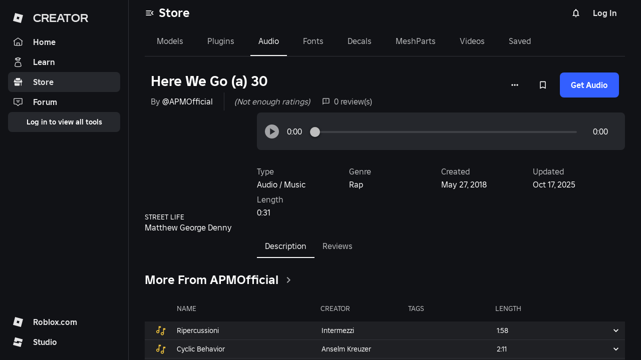

--- FILE ---
content_type: text/javascript
request_url: https://assets.create.roblox.com/store/4b31e75dfd6a10ff369a77b27f9cf1065cbb372e/_next/static/chunks/652-2c913a2306e956a5.js
body_size: 34635
content:
!function(){try{var e="undefined"!=typeof window?window:"undefined"!=typeof global?global:"undefined"!=typeof self?self:{},t=(new e.Error).stack;t&&(e._sentryDebugIds=e._sentryDebugIds||{},e._sentryDebugIds[t]="ebba2e68-0fc8-4082-9c49-a9c95ad60226",e._sentryDebugIdIdentifier="sentry-dbid-ebba2e68-0fc8-4082-9c49-a9c95ad60226")}catch(e){}}();"use strict";(self.webpackChunk_N_E=self.webpackChunk_N_E||[]).push([[652],{6943:(e,t,n)=>{n.d(t,{A:()=>$});var a=n(37876),i=n(14232),s=n(65153),l=n(85360),r=n(48230),o=n.n(r),d=n(93308),c=n(33263),u=n(67043),m=n(83508),p=n(91192),h=n(43023),g=n(48430),v=n(47048),x=n(59630),b=n(86384),A=n(25984),w=n(59727),y=n(52327),f=n(73735),C=n(78090),j=n(27999),I=n(43537),k=n(64102),T=n(45196),R=n(77849),S=n(70403);let N=(0,S.A)()(e=>({dialog:{backgroundColor:e.palette.surface[0],backgroundImage:"none"}})),L=e=>{let{assetId:t,assetName:n,open:s,setOpen:l}=e,{classes:r}=N(),{translate:o}=(0,g.Bd)(),{setMessageAndSeverity:c}=(0,R.dh)(),u=(0,T.h)(),m=(0,i.useCallback)(()=>{l(!1)},[l]),p=(0,i.useCallback)(async()=>{let e,a;await u(t)?(e=o("Message.SuccessfulDeletion",{assetName:null!=n?n:o("Label.Item")}),a="success"):(e=o("Error.UnexpectedError"),a="error"),c({autoHide:!0,severity:a,translatedMessage:e}),m()},[t,n,u,m,c,o]);return(0,a.jsxs)(f.A,{open:s,onClose:m,"data-testid":"deleteFromInventoryDialog",classes:{paper:r.dialog},children:[(0,a.jsx)(C.A,{children:o("Heading.DeleteItem")}),(0,a.jsx)(j.A,{dividers:!0,children:(0,a.jsx)(I.D,{children:o("Label.ConfirmDelete")})}),(0,a.jsxs)(k.A,{children:[(0,a.jsx)(d.A,{variant:"outlined",color:"primary",onClick:m,"data-testid":"cancelButton",children:o("Action.NoCancel")}),(0,a.jsx)(d.A,{variant:"contained",onClick:p,"data-testid":"deleteButton",children:o("Action.YesDelete")})]})]})};var M=n(34941),D=n(99477),B=n(40502),U=n(17131),F=n(60676);let P=()=>new Set([F.hM.Plugin]);var V=n(71648),E=n(16819),Y=n(7975);let z=(0,S.A)()((e,t)=>{let{isWebViewAvailable:n}=t;return{dropdownButton:{...n?{height:30,marginLeft:0,marginRight:8,minHeight:0,paddingBottom:5,paddingTop:5}:{marginLeft:8,marginRight:0}},dropdownIconButton:{marginRight:12,...n&&{height:30,minHeight:0,paddingBottom:5,paddingTop:5}},menu:{marginTop:8,minWidth:240,...n&&{marginTop:0,minWidth:0}}}}),H=e=>{var t,n,l;let{asset:r,creator:f,fiatProduct:C,showDeleteSnackbar:j,setShowDeleteSnackbar:I}=e,k=null!=(t=null==r?void 0:r.id)?t:0,R=null==r?void 0:r.typeId,S=null==r?void 0:r.meshId,N=null==r?void 0:r.textureId,{translate:F}=(0,g.Bd)(),{currentUrlWithBasePath:H}=(0,E.m5)(),{hasEditPermission:W}=(0,B.Rh)(k),{isOwned:_}=(0,T.CS)(k),{user:q,login:Q}=(0,U.kQ)(),K=P(),{isWebViewAvailable:O}=(0,Y.U1)(),{classes:G}=z({isWebViewAvailable:O}),{sendEvent:J}=(0,M.MP)(),[Z,X]=(0,i.useState)(!1),[$,ee]=(0,i.useState)(null),et=(0,s.A)(e=>e.breakpoints.down(V.Yr)),en=(null==f?void 0:f.id)===b.Jc&&(null==f?void 0:f.type)===v.rQ.User,ea=_&&!en&&!(0,A.A)(C),ei=void 0!==k&&!en,es=_&&K.has(R),el="".concat((0,x.ux)(),"/store").concat((0,w.A)(k,null!=(n=null==r?void 0:r.name)?n:"")),er="".concat((0,x.ux)(),"/dashboard/creations/store/").concat(k,"/configure"),eo=(0,y.A)({assetTypeId:R,targetId:k.toString()}),ed="".concat((0,x.ux)(),"/dashboard/transactions?paymentType=").concat(W?"IncomingPayments":"OutgoingPayments"),ec=(0,i.useCallback)(e=>{J(D.Ur.AssetMenuItemClicked,{assetId:k,assetTypeId:R,menuItem:e,menuSource:D.dS.ItemDetailsDropdown})},[k,R,J]),eu=(0,i.useCallback)(async(e,t)=>{try{await navigator.clipboard.writeText(e)}catch(e){console.error("Failed to write",t,"to clipboard:",e)}finally{ec(t),requestAnimationFrame(()=>ee(null))}},[ec]);return r?(0,a.jsxs)(i.Fragment,{children:[et?(0,a.jsx)(d.A,{"aria-label":"More options",color:"secondary",className:G.dropdownButton,"data-testid":"dropdownButton",onClick:e=>ee(e.currentTarget),size:"medium",variant:"contained",children:(0,a.jsx)(c.YsA,{})}):(0,a.jsx)(u.A,{"aria-label":"More options",className:G.dropdownIconButton,color:"secondary","data-testid":"dropdownButton",onClick:e=>ee(e.currentTarget),size:"large",children:(0,a.jsx)(c.YsA,{})}),(0,a.jsx)(m.N,{children:(0,a.jsxs)(p.A,{variant:"menu",anchorEl:$,anchorOrigin:{horizontal:"right",vertical:"bottom"},transformOrigin:{horizontal:"right",vertical:"top"},open:!!$,onClose:()=>ee(null),classes:{paper:G.menu},children:[(0,a.jsx)(h.A,{onClick:()=>eu(el,D.re.CopyLink),children:F("Label.CopyAssetLink")}),(0,a.jsx)(h.A,{onClick:()=>eu(k.toString(),D.re.CopyAssetId),children:F("Label.CopyAssetId")}),!!S&&(0,a.jsx)(h.A,{onClick:()=>eu(S.toString(),D.re.CopyMeshId),children:F("Label.CopyMeshId")}),!!N&&(0,a.jsx)(h.A,{onClick:()=>eu(N.toString(),D.re.CopyTextureId),children:F("Label.CopyTextureId")}),es&&(0,a.jsx)(o(),{href:ed,onClick:()=>ec(D.re.ViewInTransactions),passHref:!0,children:(0,a.jsx)(h.A,{children:F("Label.ViewInTransactions")})}),W&&(0,a.jsx)(o(),{href:er,onClick:()=>ec(D.re.Configure),passHref:!0,children:(0,a.jsx)(h.A,{children:F("Label.ConfigureAsset")})}),ea&&(0,a.jsx)(h.A,{onClick:()=>{X(!0),ec(D.re.DeleteFromInventory),ee(null)},children:F("Label.DeleteFromInventory")}),ei&&(q?(0,a.jsx)(o(),{href:eo,onClick:()=>ec(D.re.Report),passHref:!0,children:(0,a.jsx)(h.A,{children:F("Label.ReportItem")})}):(0,a.jsx)(h.A,{onClick:()=>{Q()},children:F("Label.ReportItem")}))]})}),(0,a.jsx)(L,{assetId:k,assetName:null!=(l=null==r?void 0:r.name)?l:null,open:Z,setOpen:X})]}):null};var W=n(1287),_=n(49792);let q=(0,S.A)()(()=>({button:{marginRight:12,whiteSpace:"nowrap"}})),Q=e=>{let{asset:t}=e,{translate:n}=(0,g.Bd)(),{classes:i}=q(),{isEnabled:l,onClick:r}=(0,_.A)(t),{isWebViewAvailable:o}=(0,Y.U1)(),c=(0,s.A)(e=>e.breakpoints.down(V.Yr));return!l||c||o?null:(0,a.jsx)(d.A,{className:i.button,color:"secondary","data-testid":"tryInRobloxButton",onClick:r,size:"large",variant:"contained",children:n("Action.TryInRoblox")})};var K=n(14748),O=n(84021),G=n(18950),J=n(4831);let Z=(0,S.A)()((e,t)=>{let{isWebViewAvailable:n}=t;return{headingButtonRow:{[e.breakpoints.up(V.Yr)]:{width:"auto"},[e.breakpoints.down(V.Yr)]:{flexDirection:"row-reverse",...n&&{backgroundColor:e.palette.background.default,bottom:0,flexDirection:"row",left:0,padding:"12px 20px",position:"fixed",width:"calc(100% - var(--scrollbar-width))",zIndex:e.zIndex.speedDial+1}}},headingColumn:{[e.breakpoints.up(V.Yr)]:{width:"auto"},[e.breakpoints.down(V.Yr)]:{margin:"".concat(V.L_,"px 0"),...n&&{margin:8}}}}});var X=n(86579);let $=e=>{var t,n,r,o;let{asset:d,creator:c,hasScripts:u,toolboxFiatProduct:m}=e,p=null!=(n=null==d?void 0:d.id)?n:0,h=null!=(r=null==d?void 0:d.name)?r:"",g=null==d?void 0:d.typeId,{isWebViewAvailable:v}=(0,Y.U1)(),{classes:x}=Z({isWebViewAvailable:v}),{user:b}=(0,U.kQ)(),{getProduct:A}=(0,O.g1)(),{data:w,isFetching:y}=(0,K.nk)(p,g,(null==b?void 0:b.id)!==void 0,m,A,!0),[f,C]=(0,i.useState)(!1),j=(0,s.A)(e=>e.breakpoints.down(V.Yr)),I=(0,J.d)(g);return(0,a.jsxs)(l.A,{alignItems:"flex-end",className:x.headingColumn,container:!0,"data-testid":"assetButtonsTestId",direction:"column",children:[(0,a.jsxs)(l.A,{container:!0,alignItems:"center",direction:"row",justifyContent:"space-between",className:x.headingButtonRow,wrap:"nowrap",children:[(0,a.jsx)(H,{asset:d,creator:c,fiatProduct:null!=w?w:null,showDeleteSnackbar:f,setShowDeleteSnackbar:C}),null!==I&&!v&&(0,a.jsx)(G.A,{assetId:p,assetType:I}),!j&&!v&&(0,a.jsx)(Q,{asset:d}),(0,a.jsx)(W.Ay,{assetId:p,assetName:h,assetSubTypes:d.assetSubTypes||null,assetTypeId:g,creator:c,fiatProduct:w,hasScripts:u,isFiatProductLoading:y,previewVideoIds:null!=(o=null==(t=d.previewAssets)?void 0:t.videoPreviewAssets)?o:[]})]}),!v&&(0,a.jsx)(X.A,{asset:d,creator:c,toolboxFiatProduct:m})]})}},9595:(e,t,n)=>{n.d(t,{A:()=>U});var a=n(37876),i=n(14232),s=n(89099),l=n(16999),r=n(5747),o=n(85360),d=n(413),c=n(59630),u=n(77328),m=n.n(u),p=n(7975),h=n(89821),g=n(71648);let v=(0,n(70403).A)()((e,t)=>{let{isWebViewAvailable:n}=t;return{container:{height:"100%",padding:"0 64px",[e.breakpoints.down("XLarge")]:{padding:"0 12px"},[e.breakpoints.down(g.Yr)]:{padding:0,...n&&{paddingBottom:48,paddingRight:8}}},loadingContainer:{minHeight:200}}});var x=n(86589),b=n(65403);let A=e=>{var t,n;let{assetDetails:l}=e,{asset:u}=l,g=null!=(t=null==u?void 0:u.id)?t:0,A=null!=(n=null==u?void 0:u.name)?n:"",w=(0,s.useRouter)(),{setCurrentPageTitle:y}=(0,r.N5)(),{isWebViewAvailable:f}=(0,p.U1)(),{reviewsCount:C}=(0,d.xy)(g),{userReview:j}=(0,d.oR)(g),{classes:I}=v({isWebViewAvailable:f}),k=(0,i.useMemo)(()=>w.isReady?(0,h.A)(w.asPath)[0]:void 0,[w.isReady,w.asPath]),[T,R]=(0,i.useState)(j),S=null===j&&null!==T?C+1:C,N=(0,i.useCallback)(e=>{R(e)},[]);return((0,i.useEffect)(()=>{y(A)},[A,y]),(0,i.useEffect)(()=>{null!==j&&R(j)},[u,j]),null==u)?null:(0,a.jsxs)(o.A,{container:!0,direction:"column","data-testid":"itemDetailsTestId",className:I.container,children:[k&&(0,a.jsx)(m(),{children:(0,a.jsx)("link",{rel:"canonical",href:"".concat((0,c.ux)()).concat("/store").concat(k)})}),(0,a.jsx)(b.A,{assetDetails:l,reviewsCount:S}),(0,a.jsx)(o.A,{container:!0,justifyContent:"space-between",children:(0,a.jsx)(x.A,{assetDetails:l,userReview:T,handleSetLocalUserReview:N,reviewsCountDeprecated:S})})]})};var w=n(91063),y=n(84352),f=n(89022),C=n(59727),j=n(22620),I=n(38081),k=n(34941),T=n(99477),R=n(17131),S=n(73259),N=n(7045),L=n(35891),M=n(32854);let D=e=>{if(void 0!==e&&"string"==typeof e)return"true"===e},B=e=>{let t=null==e?void 0:e.toString().split("/")[0],n=!!(t&&t.length>=1&&/^[0-9]+$/.test(t));return[t?Number(t):0,n]},U=()=>{var e,t,n,o;let d=(0,s.useRouter)(),{assetId:c,assetType:u}=d.query,[m,p]=B(c),{allAssetsMap:h,getAssetDetails:g}=(0,f.n2)(),{isFetched:v,user:x}=(0,R.kQ)(),{setCategoryType:b}=(0,r.N5)(),{sendEvent:U}=(0,k.MP)(),[F,P]=(0,i.useState)(!0),[V,E]=(0,i.useState)(null),[Y,z]=(0,i.useState)(!1),H=(0,i.useMemo)(()=>x&&u in M.PW&&S.Js.has(u)||Y,[u,Y,x]),W=null!=(e=h.current.get(m))?e:null;(0,i.useEffect)(()=>{P(!0)},[d.pathname]);let _=(0,i.useCallback)(async e=>{try{var t,n,a,i,s,l;let r=await g([m],!0);if(!e)return;let o=null!=(a=r.get(m))?a:null;if(null===o){z(!0),P(!1);return}let c=null==o||null==(t=o.asset)?void 0:t.typeId;c&&(0,I.NV)(c)&&b(c);let{keyword:u,searchId:p,viewFromStudio:h}=d.query;if(D(h)){let e=(null==o||null==(i=o.asset)?void 0:i.assetSubTypes)?null==(s=o.asset)?void 0:s.assetSubTypes.join(","):"";U(T.Ur.ViewAssetFromStudio,{assetId:m,assetSubTypes:e,assetTypeId:null!=c?c:0,searchId:"string"==typeof p?p:"",searchKeyword:"string"==typeof u?u:""})}let v=null!=(l=null==o||null==(n=o.asset)?void 0:n.name)?l:"",x=(0,C.A)(m,v),A=d.asPath.split("?")[1],w=A?"".concat(x,"?").concat(A):x;d.asPath!==w&&d.replace({pathname:x,search:A},void 0,{shallow:!0}),P(!1)}catch(t){if(!e)return;z(!0),E(t),P(!1)}},[g,m,d,b,U]),{data:q,error:Q,loading:K}=(0,N.qB)(m,L.Qu,{enabled:H});if((0,i.useEffect)(()=>{let e=!0,t=()=>{e=!1};return d.isReady&&!p&&P(!1),d.isReady&&F&&null===V&&v&&p&&(H||_(e)),t},[u,v,_,V,H,F,p,d.isReady]),H?K:F)return(0,a.jsx)(y.A,{});if(!H&&V||Q){let e=null!=(o=null==(t=(0,j.A)(V))?void 0:t.status)?o:l.vi.INTERNAL_SERVER_ERROR;return(0,a.jsx)(w.A,{assetId:m,assetTypeId:null==W||null==(n=W.asset)?void 0:n.typeId,errorCode:e})}let O=H?q:W;return p&&O?(0,a.jsx)(A,{assetDetails:O}):(0,a.jsx)(w.A,{errorCode:l.vi.NOT_FOUND})}},14853:(e,t,n)=>{n.d(t,{A:()=>r});var a=n(16819),i=n(89099),s=n(14232);let l=/^\/asset\/\d+\/[a-zA-Z0-9%_-]+/;function r(){let e=(0,i.useRouter)().asPath.split("?")[0];return{detailsLink:(0,s.useMemo)(()=>{let t=e.match(l);return t&&t[0]?"".concat(t[0]):a.Sg},[e]),reviewsLink:(0,s.useMemo)(()=>{let t=e.match(l);return t&&t[0]?"".concat(t[0],"/reviews"):a.Sg},[e])}}},16010:(e,t,n)=>{n.d(t,{A:()=>i});var a=function(e){return e[e.UpVote=0]="UpVote",e[e.DownVote=1]="DownVote",e[e.None=2]="None",e}(a||{});let i=a},18121:(e,t,n)=>{n.d(t,{A:()=>el});var a=n(37876),i=n(14232),s=n(65153),l=n(85360),r=n(62047),o=n(60676),d=n(20947),c=n(86384),u=n(51813),m=n(1355),p=n(33263),h=n(67043),g=n(42783),v=n(34941),x=n(99477),b=n(48430),A=n(89022),w=n(7975),y=n(80473),f=n(18334),C=n(17131),j=n(93285),I=n(46313),k=n(84352),T=n(83586),R=n(60403),S=n(60142),N=n(59630);class L extends S.A{async getAssetThumbnail3d(e){let{assetId:t,useGltf:n=!0}=e;return this.assetsApi.v1AssetsThumbnail3dGet({assetId:t,useGltf:n})}constructor(e=(0,N.Jy)("thumbnails")){super(e),this.assetsApi=new R.u_(this.defaultConfiguration)}}let M=new L;function D(e){let t=!(arguments.length>1)||void 0===arguments[1]||arguments[1];return(0,T.I)({enabled:t,queryFn:async()=>await M.getAssetThumbnail3d({assetId:e,useGltf:!0}),queryKey:["".concat("assetThumbnail3d_","useGetAssetThumbnail3d"),e]})}var B=n(64315),U=n(67108),F=n(80330),P=n(70403);let V=(0,P.A)()(e=>({loadingContainer:{alignItems:"center",display:"flex",height:"100%",justifyContent:"center",width:"100%"},threeDRotationIcon:{cursor:"pointer",left:8,position:"absolute",top:8,zIndex:1e3}})),E=e=>{let{assetId:t,errorSlot:n,containerClassName:s=""}=e,{data:l}=(0,U.$M)(),{data:r}=D(t,l[F.e.FrontendFlagEnableGltfThumbnails]),o=(null==r?void 0:r.state)===B.Lp.Completed?null==r?void 0:r.imageUrl:void 0,d=(0,i.useRef)(null),{classes:c}=V(),u=(0,a.jsx)("div",{className:c.loadingContainer,"data-testid":"loading-spinner",children:(0,a.jsx)(k.A,{})});return(0,i.useEffect)(()=>{let e=d.current;if(!e)return;let t=e=>{e.preventDefault(),e.stopPropagation(),e.stopImmediatePropagation()};return e.addEventListener("wheel",t,{passive:!1}),e.addEventListener("touchstart",t,{passive:!1}),e.addEventListener("touchmove",t,{passive:!1}),e.addEventListener("touchend",t,{passive:!1}),e.addEventListener("gesturestart",t,{passive:!1}),e.addEventListener("gesturechange",t,{passive:!1}),e.addEventListener("gestureend",t,{passive:!1}),()=>{e.removeEventListener("wheel",t),e.removeEventListener("touchstart",t),e.removeEventListener("touchmove",t),e.removeEventListener("touchend",t),e.removeEventListener("gesturestart",t),e.removeEventListener("gesturechange",t),e.removeEventListener("gestureend",t)}},[o]),(0,a.jsxs)("div",{ref:d,className:s,children:[(0,a.jsx)(I.AA,{numOfRotation:1,imageUrl:null!=o?o:"",slots:{loading:u,error:()=>n}}),(0,a.jsx)(p.tpU,{fontSize:"large",color:"disabled",className:c.threeDRotationIcon})]})},Y=e=>{let{assetId:t,assetTypeId:n,triangleCount:a}=e,{data:i}=(0,U.$M)(),{isWebViewAvailable:s}=(0,w.U1)(),l=i[F.e.FrontendFlagEnableGltfThumbnails],{data:r,isSuccess:d}=D(t,l),c=(null==r?void 0:r.state)===B.Lp.Completed?null==r?void 0:r.imageUrl:void 0;return d&&l&&c&&n===o.hM.Model&&(null!=a?a:0)>1&&!s};var z=n(98090),H=n(31372);let W=e=>{let{assetId:t,assetTypeId:n,assetTriangleCount:s,searchId:r,previewImageIds:d,previewVideoIds:c,creatorId:I}=e,[k,T]=(0,i.useState)(0),[R,S]=(0,i.useState)([t]),[N,L]=(0,i.useState)(!1),{translate:M}=(0,b.Bd)(),{assetSearchResultSourceMap:D}=(0,A.n2)(),{isWebViewAvailable:B}=(0,w.U1)(),{user:U,isFetched:F}=(0,C.kQ)(),P=(null==U?void 0:U.id)!==void 0,[V,W]=(0,i.useState)(!1),[_,q]=(0,i.useState)(!1),Q=Y({assetId:t,assetTypeId:n,triangleCount:s}),K=R[k],O=k>0,G=k<R.length-1,[J]=c,{classes:{mediaImg:Z,mediaContainer:X,mediaVideo:$,container:ee,videoContainer:et,nextImageButton:en,previousImageButton:ea,gltfContainer:ei,placeholderContainer:es,playIcon:el}}=(0,z.A)({hasNextImage:G,hasPreviousImage:O,isHovering:N,isVideoReady:_,isWebViewAvailable:B});(0,i.useEffect)(()=>{let e=void 0!==window.MediaSource;n===o.hM.Video?S(e?[t,-1]:[t]):S([t,...e?c:[],...d]),T(0)},[t,n,d,c]);let{sendEvent:er}=(0,v.MP)(),eo=(0,i.useCallback)(()=>{q(!0),er(x.Ur.VideoPreviewLoadEnded,{assetId:t,assetTypeId:n,videoAssetId:J})},[t,n,er,J]),ed=(0,i.useCallback)(e=>{(0,f.Cp)(e,{extra:{assetId:t,assetTypeId:n,videoId:J},level:"error",tags:{component:"CompactMediaViewer"}})},[t,n,J]),ec=(0,i.useCallback)((e,a)=>{var i;er(x.Ur.AssetMediaImpression,{assetId:t,assetTypeId:n,imageId:R[a],imageIndex:a,searchId:r,searchResultSource:null!=(i=D.get(null!=t?t:0))?i:"",source:x.pd.ImagePreviewActive}),T(a)},[t,D,n,R,r,er]),eu=(0,i.useCallback)(e=>{e.stopPropagation(),k>0&&(q(!1),ec(e,k-1))},[k,ec]),em=(0,i.useCallback)(e=>{e.stopPropagation(),k<R.length-1&&(q(!1),ec(e,k+1))},[k,ec,R.length]),ep=(0,i.useCallback)(e=>{e===u.T1.Blocked&&S(R.filter(e=>e!==K))},[K,R]);return(0,a.jsxs)(l.A,{container:!0,alignItems:"center","data-testid":"compactMediaViewer",justifyContent:"center",className:ee,onMouseEnter:()=>L(!0),onMouseLeave:()=>L(!1),children:[(()=>{let e;return(n===o.hM.Video&&1===k?e=t:K===J&&(e=J),void 0!==e)?(0,a.jsx)(m.C,{variant:"outlined",square:!0,className:et,"data-testid":"videoPlayer",children:F&&P?(0,a.jsx)(y.jq,{videoAssetId:e.toString(),environment:(0,H.K)(),className:$,"data-video":"true",onLoadVideoEnd:eo,onLoadError:ed,enableAnalytics:!0,fullscreenActive:!B,analyticsConfig:{assetId:e.toString(),completionThreshold:80,environment:(0,H.K)(),onComplete:()=>er(x.Ur.VideoPreviewCompleted,{assetId:t,assetTypeId:n,videoAssetId:e}),source:"asset",sourceId:t.toString(),target:"www"}}):(0,a.jsx)("div",{role:"button",tabIndex:0,onKeyDown:e=>{("Enter"===e.key||" "===e.key)&&(e.preventDefault(),W(!0))},className:es,onClick:()=>W(!0),children:(0,a.jsx)(p.Sse,{className:el})})}):Q&&0===k?(0,a.jsx)(E,{assetId:t,containerClassName:ei,errorSlot:(0,a.jsx)(u.PV,{containerClass:X,imgClassName:Z,alt:M("Label.AssetPreview"),targetId:K,type:u.uS.assetThumbnail,size:u.I1._768x432})}):(0,a.jsx)(u.PV,{alt:M("Label.AssetPreview"),containerClass:X,imgClassName:Z,onLoadThumbnailStatus:ep,size:u.I1._768x432,targetId:K,type:u.uS.assetThumbnail},K)})(),(0,a.jsx)(j.A,{open:V,onClose:()=>W(!1),body:M("Body.LoginToViewPreviews")}),(0,a.jsx)(h.A,{"data-testid":"previousImageButton",size:"large","aria-label":M("Action.PreviousImage"),className:ea,onClick:eu,children:(0,a.jsx)(p.fLf,{fontSize:"small"})}),(0,a.jsx)(h.A,{"data-testid":"nextImageButton",size:"large","aria-label":M("Action.NextImage"),className:en,onClick:em,children:(0,a.jsx)(g.N,{fontSize:"small"})})]})};var _=n(61194),q=n(64586),Q=n(73735),K=n(38003),O=n(45559);let G=(0,P.A)()(()=>({container:{alignItems:"center",display:"flex",height:"100%",justifyContent:"center",maxHeight:"80vh",maxWidth:"80vw"},image:{maxHeight:"100%",maxWidth:"100%",objectFit:"contain"},loadingContainer:{height:"100%"}})),J=e=>{let{alt:t,targetId:n}=e,{classes:i}=G(),{data:s,isLoading:r}=(0,O.l)(n);return r?(0,a.jsx)(l.A,{container:!0,className:i.loadingContainer,children:(0,a.jsx)(k.A,{})}):s?(0,a.jsx)(l.A,{container:!0,className:i.container,children:(0,a.jsx)("img",{src:s,alt:t,className:i.image})}):null},Z=(0,P.A)()(e=>({centerImageContainer:{alignItems:"center",display:"flex",flex:1,height:"100%",justifyContent:"center",position:"relative",width:"100%"},close:{position:"absolute",right:0,top:0},dialogBackdrop:{backgroundColor:"rgba(0,0,0,0.7)"},dialogPaper:{backgroundColor:"transparent",borderRadius:0,display:"flex",flexDirection:"column",height:"100vh",margin:0,maxHeight:"none",padding:32,width:"100vw"},footer:{"& > *":{marginLeft:4},"& > *:first-of-type":{marginLeft:0},display:"flex",height:32,justifyContent:"center",marginTop:16},footerImage:{backgroundColor:e.palette.components.input.filled.enableFill,borderRadius:4,cursor:"pointer",display:"flex",height:32,objectFit:"cover",width:32},footerImageSelected:{transform:"scale(1.05) translateY(-2px)"},footerImageUnselected:{opacity:"0.5"},image:{height:700,maxHeight:"80%",maxWidth:"80%",position:"absolute",width:700},imageContainer:{alignItems:"center",display:"flex",flex:1,flexDirection:"row",position:"relative"},previousButton:{transform:"scaleX(-1)"},slideImg:{objectFit:"contain"}})),X=e=>{let{open:t,onClose:n,assetMediaIds:s,assetId:r,assetType:o,currentIndex:d=0}=e,[c,m]=(0,i.useState)(d),p=(0,i.useRef)(),{classes:{image:w,dialogPaper:y,dialogBackdrop:f,close:C,footer:j,footerImage:I,footerImageSelected:k,footerImageUnselected:T,imageContainer:R,centerImageContainer:S,previousButton:N,slideImg:L},cx:M}=Z(),{data:D}=(0,U.$M)(),{translate:B}=(0,b.Bd)(),F=s.length;(0,i.useEffect)(()=>{m(d)},[d]);let P=(0,i.useCallback)(()=>{m(e=>0===e?F-1:e-1)},[F]),V=(0,i.useCallback)(()=>{m(e=>(e+1)%F)},[F]),E=(0,i.useCallback)(()=>{P()},[P]),Y=(0,i.useCallback)(()=>{V()},[V]),z=(0,i.useCallback)(e=>{m(e)},[]),{sendEvent:H}=(0,v.MP)(),{assetSearchResultSourceMap:W,searchUuid:q}=(0,A.n2)();return(0,i.useEffect)(()=>{if(p.current&&document.removeEventListener("keydown",p.current),t){var e;H(x.Ur.AssetMediaImpression,{assetId:r,assetTypeId:null!=o?o:0,imageId:s[c],imageIndex:c+1,searchId:null!=q?q:"",searchResultSource:null!=(e=W.get(null!=r?r:0))?e:"",source:x.pd.ImagePreviewActive});let t=e=>{"Esc"===e.key?n():"ArrowLeft"===e.key||"ArrowUp"===e.key||"PageUp"===e.key?P():("ArrowRight"===e.key||"ArrowDown"===e.key||"PageDown"===e.key)&&V()};document.addEventListener("keydown",t),p.current=t}},[r,s,W,o,c,V,n,t,P,q,H]),(0,i.useEffect)(()=>()=>{p.current&&document.removeEventListener("keydown",p.current)},[]),(0,a.jsx)(Q.A,{"data-testid":"lightbox",fullScreen:!0,maxWidth:!1,onClick:e=>e.stopPropagation(),onClose:n,open:t,PaperProps:{className:y},slotProps:{backdrop:{className:f}},children:s[c]&&(0,a.jsxs)(i.Fragment,{children:[(0,a.jsxs)("div",{className:R,children:[(0,a.jsx)(h.A,{"aria-label":"previous image",className:N,color:"secondary","data-testid":"prev-button",onClick:E,size:"large",children:(0,a.jsx)(g.N,{})}),(0,a.jsx)(l.A,{className:S,"data-testid":"lightbox-main-image",onClick:n,children:(0,a.jsx)(J,{alt:B("Label.AssetPreview"),targetId:s[c]})}),(0,a.jsx)(h.A,{"aria-label":"next image",color:"secondary","data-testid":"next-button",onClick:Y,size:"large",children:(0,a.jsx)(g.N,{})}),(0,a.jsx)(h.A,{"aria-label":"close image viewer",className:C,color:"secondary","data-testid":"close-button",onClick:n,size:"large",children:(0,a.jsx)(K.C,{})})]}),(0,a.jsx)("div",{className:j,"data-testid":"lightbox-footer",children:s.map((e,t)=>{let n=t===c;return(0,a.jsx)("div",{className:M(I,{[k]:n,[T]:!n}),"data-testid":"lightbox-footer-image",onClick:()=>z(t),children:(0,a.jsx)(_.A,{alt:B("Label.AssetPreviewFooter"),imgClassName:L,size:u.I1._768x432,targetId:e,type:u.uS.assetThumbnail})},t.toString())})})]})})},$=(0,P.A)()((e,t)=>{let{imageSpacing:n,thumbnailHeight:a,mediaAspectRatio:i}=t,s={aspectRatio:i,height:"auto",overflow:"hidden",position:"relative",width:"auto"},l={aspectRatio:i,backgroundColor:e.palette.surface[200],height:a,width:"auto"};return{container:{display:"flex",gap:n,height:a,minWidth:a,position:"relative",width:"100%"},placeholderContainer:{...s,alignItems:"center",display:"flex",justifyContent:"center",cursor:"pointer"},imageOverlay:{alignItems:"center",aspectRatio:i,background:"rgba(0,0,0,0.6)",bottom:0,display:"flex",flexDirection:"column",height:"100%",justifyContent:"center",left:0,position:"absolute",right:0,top:0,width:"auto"},mediaContainer:{...s},videoContainer:{...s,border:"none",borderRadius:0},mediaImg:{...l,objectFit:"cover"},mediaVideo:{...l,objectFit:"contain"},playIcon:{fontSize:48}}}),ee=e=>{let{className:t,assetId:n,assetType:s,searchId:l,creatorId:d,onThumbnailClick:h,thumbnailHeight:g=q.lZ,mediaAspectRatio:w=q.wb,imageSpacing:I=q.Eh,previewImageIds:k,previewVideoIds:T}=e,[R,S]=(0,i.useState)(!1),[N,L]=(0,i.useState)(0),[M,D]=(0,i.useState)(0),[B,U]=(0,i.useState)(new Set),{translate:F}=(0,b.Bd)(),{classes:{container:P,mediaImg:V,mediaContainer:E,videoContainer:Y,imageOverlay:z,mediaVideo:W,placeholderContainer:Q,playIcon:K},cx:O}=$({imageSpacing:I,mediaAspectRatio:w.toString(),thumbnailHeight:g}),G=(0,i.useRef)(null),[J,Z]=(0,i.useState)(new Set),{assetSearchResultSourceMap:ee}=(0,A.n2)(),{user:et,isFetched:en}=(0,C.kQ)(),ea=(null==et?void 0:et.id)!==void 0,[ei,es]=(0,i.useState)(!1);(0,i.useEffect)(()=>{let e=()=>{if(null===G.current)return void requestAnimationFrame(e);D(Math.floor(G.current.offsetWidth/(g*w)))};return window.addEventListener("resize",e),e(),()=>window.removeEventListener("resize",e)},[g,I,w]);let el=(0,i.useCallback)(()=>{S(!1)},[]),{sendEvent:er}=(0,v.MP)(),eo=i.useMemo(()=>s===o.hM.Video?n.toString():T.length>0?T[0].toString():void 0,[s,n,T]),ed=(0,i.useCallback)(()=>{er(x.Ur.VideoPreviewLoadEnded,{assetId:n,assetTypeId:s,videoAssetId:Number(eo)})},[n,s,er,eo]),ec=(0,i.useCallback)(e=>{(0,f.Cp)(e,{extra:{assetId:n,assetTypeId:s},level:"error",tags:{component:"MediaViewer"}})},[n,s]),eu=k.filter(e=>!B.has(e)),em=void 0!==eo,ep=Math.max(+(eu.length>0),M-!!em),eh=eu.slice(0,ep),eg=(0,i.useCallback)((e,t)=>{if(e.stopPropagation(),en&&!ea)return void es(!0);let a=k[t];er(x.Ur.ImagePreviewOpened,{assetId:n,assetMediaId:a,searchId:l}),L(t),S(!0),h&&h(t)},[n,k,h,l,er,ea,en]);return(0,a.jsxs)(i.Fragment,{children:[(0,a.jsxs)("div",{className:O(P,t),"data-testid":"".concat(c.og,"image-viewer"),ref:G,children:[void 0!==eo&&(0,a.jsx)(m.C,{square:!0,className:Y,children:en&&ea?(0,a.jsx)(y.jq,{videoAssetId:eo,environment:(0,H.K)(),className:W,fullscreenActive:!0,analyticsConfig:{assetId:eo,completionThreshold:80,environment:(0,H.K)(),onComplete:()=>er(x.Ur.VideoPreviewCompleted,{assetId:n,assetTypeId:s,videoAssetId:Number(eo)}),source:"asset",sourceId:n.toString(),target:"www"},enableAnalytics:!0,"data-video":"true",onLoadVideoEnd:ed,onLoadError:ec}):(0,a.jsx)("div",{role:"button",tabIndex:0,onKeyDown:e=>{("Enter"===e.key||" "===e.key)&&(e.preventDefault(),es(!0))},className:Q,onClick:()=>es(!0),children:(0,a.jsx)(p.Sse,{className:K})})}),eh.map((e,t)=>{let i=t===eh.length-1&&ep<eu.length;if(!i&&!J.has(e)){var o;er(x.Ur.AssetMediaImpression,{assetId:n,assetTypeId:null!=s?s:0,imageId:e,imageIndex:N+1,searchId:l,searchResultSource:null!=(o=ee.get(null!=n?n:0))?o:"",source:x.pd.ImagePreviewPassive}),J.add(e),Z(J)}return(0,a.jsx)(_.A,{alt:F("Label.AssetPreview"),gridClassName:E,imgClassName:V,onClick:e=>eg(e,t),onLoadThumbnailStatus:t=>{t===u.T1.Blocked&&U(t=>new Set(t).add(e))},size:u.I1._768x432,targetId:e,type:u.uS.assetThumbnail,children:i&&(0,a.jsx)("div",{className:z,children:(0,a.jsx)(r.A,{variant:"largeLabel1",children:"+".concat(eu.length-ep+1)})})},e)})]}),(0,a.jsx)(X,{assetId:n,assetMediaIds:eu,assetType:s,currentIndex:N,onClose:el,open:R}),(0,a.jsx)(j.A,{open:ei,onClose:()=>es(!1),body:F("Body.LoginToViewPreviews")})]})};var et=n(71648),en=n(56424),ea=n(16819),ei=n(19900);let es=(0,P.A)()((e,t)=>{let n,{isAudio:a,isFont:i,isFoundationTheme:s,isItemDetailsPage:l,isWebViewAvailable:r,shouldDisplayMediaCarousel:o,shouldDisplayCompactMediaViewer:d}=t;n=o?q.lZ:a?q.VI:q.I7;let c=8;o?c=24:i&&(c=20);let u=o?q.Eh:q.zZ,m=e.palette.surface[200];return{assetMediaContainer:{...r&&{backgroundColor:s?e.palette.surface[100]:e.palette.surface[300]},marginBottom:c,height:"auto",width:i||o?"100%":n,[e.breakpoints.down(et.Yr)]:{width:"100%",justifyContent:"center",borderRadius:8}},imageAndDescriptionContainer:{width:"fit-content",[e.breakpoints.down(et.Yr)]:{alignItems:"center",justifyContent:"center",marginBottom:0,width:"100%"}},audioDetails:{display:"block",width:n},fontColumn:{height:q.GC,margin:"auto",overflow:"hidden",width:"100%",alignItems:"center",display:"flex"},fontContainer:{height:q.UF},fontThumbnail:{filter:"light"===e.palette.mode?"invert()":"none",height:q.UF,maskImage:"linear-gradient(to left, rgba(0,0,0,0) 0%, rgba(0,0,0,1) 40%)",position:"relative",width:"auto"},previewContainer:{position:"relative",flexGrow:1},thumbnail:{borderRadius:8*!o,position:"relative",height:n,width:n,[e.breakpoints.up(et.Yr)]:{backgroundColor:m},[e.breakpoints.down(et.Yr)]:{height:q.TW,width:q.TW}},thumbnailColumn:{height:n,marginRight:u,width:n,[e.breakpoints.down(et.Yr)]:{height:q.TW,marginRight:0,width:q.TW,...d&&{margin:0,width:"100%"}}},thumbnailGltf:{"& *":{border:"none",outline:"none"},position:"relative",cursor:"pointer",height:n,width:n},thumbnailContainer:{marginBottom:8},toggleButton:{position:"absolute",zIndex:1e3,[e.breakpoints.down(et.Yr)]:{left:(0,et.VN)(l,r)}}}}),el=e=>{var t,n,m,p,h,g,v,b,y,f,C,j,I,k,T,R,S,N,L,M,D,B,U,F,P,V,z,H;let _,{asset:Q,creator:K}=e,{audioDetails:O,name:G}=Q,{arePreviewsEnabled:J,assetId:Z,isMusic:X,isAudio:$,isFont:el,isPlugin:er}=(0,d.Ay)(Q),{assetSearchResultSourceMap:eo,searchUuid:ed}=(0,A.n2)(),ec=null!=(y=null==(t=Q.previewAssets)?void 0:t.imagePreviewAssets)?y:[],eu=null!=(f=null==(n=Q.previewAssets)?void 0:n.videoPreviewAssets)?f:[],em=Y({assetId:Z,assetTypeId:null!=(C=Q.typeId)?C:0,triangleCount:null==Q||null==(p=Q.modelTechnicalDetails)||null==(m=p.objectMeshSummary)?void 0:m.triangles}),{isFoundationTheme:ep,isWebViewAvailable:eh}=(0,w.U1)(),{itemDetailsQueryParams:eg,isItemDetailsPage:ev}=(0,ea.m5)(),{onInsertAsset:ex}=(0,ei.A)({assetId:Z,assetName:null!=(j=Q.name)?j:"",assetSubTypes:null!=(I=Q.assetSubTypes)?I:[],assetTypeId:Q.typeId,hasScripts:(null!=(k=null==Q||null==(g=Q.modelTechnicalDetails)||null==(h=g.instanceCounts)?void 0:h.script)?k:0)>0,isVerifiedCreator:null!=(T=null==K?void 0:K.isVerifiedCreator)&&T,page:null!=(R=eg.pageNumber)?R:0,pagePosition:null!=(S=eg.pagePosition)?S:0,searchId:null!=ed?ed:"",searchKeyword:null!=(N=eg.keyword)?N:"",searchResultSource:null!=(L=eo.get(Z))?L:"",swimlaneName:""}),eb=(0,s.A)(e=>e.breakpoints.down(et.Yr)),eA=ec.length>0||eu.length>0,ew=(J&&eA||Q.typeId===o.hM.Video)&&!eb&&(null==K?void 0:K.isVerifiedCreator)===!0,ey=(J||Q.typeId===o.hM.Video)&&eb&&(null==K?void 0:K.isVerifiedCreator)===!0;_=el?u.I1._728x90:ew?u.I1._250x250:u.I1._420x420;let{classes:ef}=es({isAudio:$,isFont:el,isFoundationTheme:ep,isItemDetailsPage:ev,isWebViewAvailable:eh,shouldDisplayCompactMediaViewer:ey,shouldDisplayMediaCarousel:ew}),eC=(0,i.useMemo)(()=>!er&&!el&&eh,[el,er,eh]);return(0,a.jsxs)(l.A,{container:!0,direction:"row",flexWrap:"nowrap","data-testid":"".concat(c.og,"assetMediaContainer"),className:ef.assetMediaContainer,draggable:eC,onDragStart:eC?e=>{ex(!0,e)}:void 0,children:[(0,a.jsxs)(l.A,{container:!0,item:!0,direction:"column",className:ef.imageAndDescriptionContainer,children:[(0,a.jsx)(l.A,{item:!0,className:el?ef.fontColumn:ef.thumbnailColumn,children:(0,a.jsx)(en.A,{asset:Q,creator:K,menuSource:x.dS.ItemDetailsThumbnailRightClick,children:ey?(0,a.jsx)(W,{assetId:Z,assetTypeId:null!=(M=Q.typeId)?M:0,assetTriangleCount:null!=(D=null==Q||null==(b=Q.modelTechnicalDetails)||null==(v=b.objectMeshSummary)?void 0:v.triangles)?D:0,searchId:null!=ed?ed:"",previewImageIds:ec,previewVideoIds:eu,creatorId:null!=(B=null==K?void 0:K.id)?B:void 0}):(0,a.jsx)("div",{"data-testid":"assetThumbnail",children:em?(0,a.jsx)(E,{assetId:Z,containerClassName:ef.thumbnailGltf,errorSlot:(0,a.jsx)(u.PV,{containerClass:el?ef.fontContainer:ef.thumbnailContainer,imgClassName:el?ef.fontThumbnail:ef.thumbnail,alt:null!=G?G:"Asset Image",targetId:null!=(U=null==Q?void 0:Q.id)?U:0,type:u.uS.assetThumbnail,size:_})}):(0,a.jsx)(u.PV,{containerClass:el?ef.fontContainer:ef.thumbnailContainer,imgClassName:el?ef.fontThumbnail:ef.thumbnail,alt:null!=G?G:"Asset Image",targetId:null!=(F=null==Q?void 0:Q.id)?F:0,type:u.uS.assetThumbnail,size:_})})})}),X&&(null==O?void 0:O.musicAlbum)&&(0,a.jsx)(l.A,{item:!0,children:(0,a.jsx)(r.A,{variant:"overline",noWrap:!0,title:null!=(P=null==O?void 0:O.musicAlbum)?P:void 0,className:ef.audioDetails,children:null==O?void 0:O.musicAlbum})}),X&&(null==O?void 0:O.artist)&&(0,a.jsx)(l.A,{item:!0,children:(0,a.jsx)(r.A,{noWrap:!0,title:null!=(V=null==O?void 0:O.artist)?V:void 0,className:ef.audioDetails,children:null==O?void 0:O.artist})})]}),ew&&(0,a.jsx)(l.A,{item:!0,className:ef.previewContainer,children:(0,a.jsx)(ee,{assetId:Z,assetType:null!=(z=Q.typeId)?z:0,searchId:null!=ed?ed:"",thumbnailHeight:q.lZ,imageSpacing:q.Eh,previewImageIds:ec,previewVideoIds:eu,creatorId:null!=(H=null==K?void 0:K.id)?H:void 0})})]})}},18950:(e,t,n)=>{n.d(t,{A:()=>b});var a=n(37876),i=n(14232),s=n(65153),l=n(33263),r=n(8584),o=n(93308),d=n(16405),c=n(67043),u=n(7975),m=n(48430),p=n(71648),h=n(10991),g=n(70403),v=n(60516);let x=(0,g.A)()((e,t)=>{let{isWebViewAvailable:n}=t;return{saveAssetButton:n?{"&.MuiButton-root":{lineHeight:"100%"},"&:hover":{backgroundColor:e.palette.content.muted,cursor:"pointer"},backgroundColor:e.palette.content.disabled,border:"1px solid ".concat(e.palette.divider),borderRadius:4,color:v.iI,minHeight:30,minWidth:72,padding:6,svg:{height:16,width:16}}:{margin:"0 0 0 8px"},saveAssetIconButton:{marginRight:12},saveIcon:{marginLeft:4}}}),b=e=>{let{assetId:t,assetType:n}=e,{translate:g}=(0,m.Bd)(),{isWebViewAvailable:v}=(0,u.U1)(),{classes:b}=x({isWebViewAvailable:v}),{isSaved:A,handleClick:w,isLoading:y}=(0,h.hr)({page:"assetDetails",target:{targetId:t,targetType:n}}),f=(0,s.A)(e=>e.breakpoints.down(p.Yr)),C=A?l.Xhp:l.FxV,j=A?"Label.RemoveFromSaves":"Label.AddToSaves",I=g(A?"Label.Saved":"Label.Save"),k=v?(0,a.jsxs)(i.Fragment,{children:[I,(0,a.jsx)(C,{className:b.saveIcon})]}):(0,a.jsx)(r.T,{arrow:!0,placement:"bottom",title:g(j),children:(0,a.jsx)(C,{})});return(0,a.jsx)("span",{children:f?(0,a.jsx)(o.A,{"aria-label":g(j),color:"secondary",className:b.saveAssetButton,"data-testid":"saveAssetButton",onClick:w,disabled:y,size:"medium",variant:"contained",children:y?(0,a.jsx)(d.C,{color:"secondary",size:v?16:20}):k}):(0,a.jsx)(c.A,{"aria-label":g(j),color:"secondary",className:b.saveAssetIconButton,"data-testid":"saveAssetButton",onClick:w,disabled:y,size:"large",children:y?(0,a.jsx)(d.C,{color:"secondary",size:v?16:20}):(0,a.jsx)(r.T,{arrow:!0,placement:"bottom",title:g(j),children:(0,a.jsx)(C,{})})})})}},19750:(e,t,n)=>{n.d(t,{A:()=>o});var a=n(16999);class i{static get(e){return fetch(e,{credentials:"include"})}static getWithNoCredentials(e){return fetch(e)}async post(e,t,n){let i={method:"post",body:t?JSON.stringify(t):null,credentials:"include",headers:new Headers({"Content-Type":"application/json; charset=utf-8"})};this.csrfToken&&i.headers.set("X-CSRF-TOKEN",this.csrfToken),n&&Object.keys(n).forEach(e=>{i.headers.set(e,n[e])});try{let t=await fetch(e,i);if(t.status===a.vi.FORBIDDEN){let n=t.headers.get("X-CSRF-TOKEN");if(n)return this.csrfToken=n,i.headers.set("X-CSRF-TOKEN",this.csrfToken),await fetch(e,i)}return t}catch(t){let e={status:a.vi.INTERNAL_SERVER_ERROR};if("string"!=typeof t)return Promise.resolve(new Response(null,e));return Promise.resolve(new Response(t,e))}}constructor(){this.csrfToken=null}}let s=new i;var l=n(59630);class r{getPostVoteUrl(e,t){let n=new URLSearchParams({vote:String(t)}),a="".concat("/vote/asset","/").concat(e,"?").concat(n.toString());return this.getFullUrl(a)}getFullUrl(e){return"".concat(this.basePath).concat(e)}async postVote(e,t){let n,i=this.getPostVoteUrl(e,t),s=await this.Fetch.post(i,null,null);if(s.status!==a.vi.OK)return{status:s.status,body:null};try{n=await s.json()}catch(e){return{status:a.vi.INTERNAL_SERVER_ERROR,body:null}}return{status:s.status,body:n}}constructor(e=(0,l.Ys)("voting-api")){this.Fetch=s,this.basePath=e}}let o=new r},19781:(e,t,n)=>{n.d(t,{A:()=>i});var a=n(71648);let i=(0,n(70403).A)()(e=>({horizontalDivider:{marginTop:10},infiniteScroll:{overflowY:"hidden"},loadingContainer:{minHeight:100},noReviewsContainer:{backgroundColor:e.palette.background.media,borderRadius:5,height:183,width:"100%",[e.breakpoints.up(a.Yr)]:{marginBottom:20,marginTop:25},[e.breakpoints.down(a.Yr)]:{marginTop:12}},reviewsListContainer:{marginBottom:10,[e.breakpoints.up(a.Yr)]:{marginBottom:15,marginTop:15}},seeMoreReviewsButton:{border:"1px solid rgba(255, 255, 255, 0.2)",borderRadius:8,height:30,marginLeft:"auto",marginTop:12,minWidth:164,padding:"4 10 4 10",textTransform:"none"}}))},23030:(e,t,n)=>{n.d(t,{A:()=>i});var a=n(67108);let i=e=>{var t,n,i,s,l;let{data:r}=(0,a.qd)(e),o=null!=(t=null==r?void 0:r.creator)?t:null,d=null!=(n=null==o?void 0:o.name)?n:"",c=null!=(i=null==o?void 0:o.groupId)?i:null,u=(null==o?void 0:o.userId)!==void 0&&null!==o.userId,m=(null==o?void 0:o.groupId)!==void 0&&null!==o.groupId,p=null!=(s=null==o?void 0:o.verified)&&s,h=null!=(l=null==o?void 0:o.userId)?l:null;return{creator:o,creatorName:d,groupId:c,isGroup:m,isUser:u,isVerified:p,userId:h}}},23844:(e,t,n)=>{n.d(t,{BC:()=>N,PE:()=>B,YN:()=>k,ZQ:()=>S,qc:()=>R,r7:()=>L,u1:()=>D,zv:()=>I});var a=n(83586),i=n(5347),s=n(80881),l=n(57713),r=n(19885),o=n(92102),d=n(22620),c=n(57304),u=n(33911),m=n(16999),p=n(8031),h=n(86776),g=n(17131),v=n(48430),x=n(1091),b=n(73259),A=n(77849),w=n(98314);let y="assetReviews_";function f(e,t){return["".concat(y,"useGetUserAssetReview"),e,t]}function C(e){return["".concat(y,"useListAssetReviews"),e]}function j(e,t){return["".concat(y,"useGetAssetReviewsCount"),e,t]}function I(e){var t,n,i;let{user:s,isFetched:l}=(0,g.kQ)(),{assetId:d,assetTypeId:c}=(0,o.Ay)();return(0,a.I)({enabled:(null==(t=null==e?void 0:e.enabled)||t)&&l,queryFn:async()=>!(0,r.A)(c)&&x.A.getUserIsCreator({assetId:d}),queryKey:["".concat(y,"useGetUserIsCreator"),d,c,null==s?void 0:s.id],retry:null!=(n=null==e?void 0:e.retry)?n:b.ht,staleTime:null!=(i=null==e?void 0:e.staleTime)?i:b.uI})}function k(e){var t,n,i;let{assetId:s,assetTypeId:l}=(0,o.Ay)();return(0,a.I)({enabled:null==(t=null==e?void 0:e.enabled)||t,initialData:0,initialDataUpdatedAt:0,queryFn:async()=>(0,r.A)(l)?0:x.A.getCommentsCount({assetId:s}),queryKey:j(s,l),retry:null!=(n=null==e?void 0:e.retry)?n:b.ht,staleTime:null!=(i=null==e?void 0:e.staleTime)?i:b.uI})}function T(e,t,n,a){e.cancelQueries({queryKey:C(t)}),e.setQueryData(C(t),e=>{if(e)return{...e,pages:e.pages.map(e=>({...e,commentResponses:e.commentResponses.map(e=>{var t;return e.id===n||(null==(t=e.reply)?void 0:t.id)===n?a(e):e})}))}})}function R(){let{user:e}=(0,g.kQ)(),{assetId:t,assetName:n,assetTypeId:a}=(0,o.Ay)(),{setMessageAndSeverity:l}=(0,A.dh)(),{translate:r}=(0,v.Bd)(),u=(0,i.jE)();return(0,s.n)({mutationFn:async n=>{var i,s;let{commentingUsername:l,parentId:r,text:o}=n,c=o.trim();if(0===c.length)return null;try{let n=await x.A.createComment({assetId:t,assetReviewsCreateCommentRequest:{parentId:r,text:c}});if(null===n||!n.comment&&!n.error)return{comment:{assetId:t,commentingUserHasVerifiedBadge:!1,commentingUserId:null!=(i=null==e?void 0:e.id)?i:0,commentingUsername:null!=l?l:"",createdUtc:new Date().getTime(),helpfulCount:0,isRecommended:u.getQueryData((0,w.I)(t,a)),text:c},error:null};return n}catch(t){let e=await (null==(s=(0,d.A)(t))?void 0:s.json());throw(0,p.hb)(e).error}},mutationKey:["".concat(y,"useCreateAssetReview")],onError:async(e,t)=>{var a;let{parentId:i,commentingUsername:s}=t,o=null!=(a=e.errorType)?a:null;l({severity:"error",translatedMessage:r((0,c.A)(o)),translatedTitle:i?r("Message.ReplyNotPublished",{username:null!=s?s:""}):r("Message.ReviewNotSubmitted",{assetName:n})})},onSuccess:async(i,s)=>{let{parentId:o,commentingUsername:d}=s;if(i){if(o){l({severity:"success",translatedMessage:r("Message.ReplyPublished",{username:null!=d?d:""})});let{comment:e}=i,n=(0,h.Qj)({createdUtc:null==e?void 0:e.createdUtc,helpfulCount:null==e?void 0:e.helpfulCount,id:null==e?void 0:e.id,replyingUserHasVerifiedBadge:null==e?void 0:e.commentingUserHasVerifiedBadge,replyingUserId:null==e?void 0:e.commentingUserId,replyingUsername:null==e?void 0:e.commentingUsername,text:null==e?void 0:e.text});T(u,t,o,e=>({...e,reply:n}))}else{var c;l({severity:"success",translatedMessage:null,translatedTitle:r("Message.ReviewSubmitted",{assetName:n})}),u.cancelQueries({queryKey:f(t,null==e?void 0:e.id)}),u.cancelQueries({queryKey:j(t,a)}),u.setQueryData(f(t,null==e?void 0:e.id),null!=(c=null==i?void 0:i.comment)?c:null),u.setQueryData(j(t,a),e=>(null!=e?e:0)+1)}return i}}})}function S(){let{user:e}=(0,g.kQ)(),{assetId:t,assetTypeId:n}=(0,o.Ay)(),{setMessageAndSeverity:a}=(0,A.dh)(),{translate:l}=(0,v.Bd)(),r=(0,i.jE)();return(0,s.n)({mutationFn:async e=>{let{commentId:t}=e;if(!t)return null;let n=await x.A.deleteComment({commentId:t});if(n.raw.status!==m.vi.NO_CONTENT)throw Error("Failed to delete comment, response was: ".concat(n.raw.status));return n},mutationKey:["".concat(y,"useDeleteAssetReview")],onError:async(e,t)=>{let{isForReply:n}=t;a({severity:"error",translatedMessage:n?l("Message.ReplyNotDeleted"):l("Message.ReviewNotDeleted")})},onSuccess:async(i,s)=>{let{commentId:o,isForReply:d}=s;d?(a({severity:"success",translatedMessage:l("Message.ReplyDeleted")}),T(r,t,o,e=>({...e,reply:null}))):(a({severity:"success",translatedMessage:l("Message.ReviewDeleted")}),r.cancelQueries({queryKey:f(t,null==e?void 0:e.id)}),r.cancelQueries({queryKey:j(t,n)}),r.setQueryData(f(t,null==e?void 0:e.id),null),r.setQueryData(j(t,n),e=>Math.max(0,(null!=e?e:0)-1)))}})}function N(){let{assetId:e}=(0,o.Ay)(),{isReviewsPage:t}=(0,u.A)(),n=t?50:3;return(0,l.q)({queryKey:C(e),queryFn:async t=>{let{pageParam:a}=t;return x.A.listComments({assetId:e,cursor:a,hideAuthenticatedUserComment:!0,limit:n,sortByHelpfulCount:!0})},initialPageParam:void 0,getNextPageParam:e=>{if(e.hasMore)return e.nextCursor},retry:b.ht,staleTime:b.uI})}function L(e){var t,n,i;let{assetId:s}=(0,o.Ay)(),{user:l,isFetched:r}=(0,g.kQ)();return(0,a.I)({enabled:(null==(t=null==e?void 0:e.enabled)||t)&&r,queryFn:async()=>(null==l?void 0:l.id)===void 0?null:x.A.getUserComment({assetId:s}),queryKey:f(s,null==l?void 0:l.id),retry:null!=(n=null==e?void 0:e.retry)?n:b.ht,staleTime:null!=(i=null==e?void 0:e.staleTime)?i:b.uI})}function M(e){return e===m.vi.CREATED}function D(){let{setMessageAndSeverity:e}=(0,A.dh)(),{translate:t}=(0,v.Bd)();return(0,s.n)({mutationFn:async e=>{let{commentId:t,category:n="",description:a=""}=e,i=(await x.A.createCommentReport({assetReviewsCreateCommentReportRequest:{category:n,description:a},commentId:t})).raw.status;return M(i)||i===m.vi.OK},mutationKey:["".concat(y,"useCreateAssetReviewReport")],onError:(n,a)=>{let{commentingUsername:i}=a;e({severity:"error",translatedMessage:t("Message.ReportNotSubmitted",{username:i})})},onSuccess:async(n,a)=>{let{commentingUsername:i}=a;e({severity:"success",translatedMessage:t("Message.ReportSubmitted",{username:i})})}})}function B(){let{user:e}=(0,g.kQ)(),{assetId:t}=(0,o.Ay)(),{setMessageAndSeverity:n}=(0,A.dh)(),{translate:a}=(0,v.Bd)(),l=(0,i.jE)();return(0,s.n)({mutationFn:async e=>{let{commentId:t,reaction:n}=e,a=(await x.A.createCommentReaction({assetReviewsCreateCommentReactionRequest:{reaction:n},commentId:t})).raw.status;return M(a)||a===m.vi.OK},mutationKey:["".concat(y,"useCreateAssetReviewReaction")],onError:(e,t)=>{let{commentingUsername:i}=t;n({severity:"error",translatedMessage:a("Message.ReactionNotSubmitted",{username:i})})},onSuccess:async(i,s)=>{let{commentId:r,commentingUsername:o,isForReply:d}=s;n({severity:"success",translatedMessage:a("Message.ReactionSubmitted",{username:o})}),l.cancelQueries({queryKey:f(t,null==e?void 0:e.id)}),l.setQueryData(f(t,null==e?void 0:e.id),e=>{let{reply:t}=null!=e?e:{};return d&&t&&t.id===r?{...e,reply:{...t,helpfulCount:t.helpfulCount+1}}:e}),T(l,t,r,e=>{if(!d)return{...e,helpfulCount:e.helpfulCount+1};let{reply:t}=e;return t?{...e,reply:{...t,helpfulCount:t.helpfulCount+1}}:e})}})}},24741:(e,t,n)=>{n.d(t,{A:()=>i});var a=n(71648);let i=(0,n(70403).A)()(e=>({container:{[e.breakpoints.down("XLarge")]:{padding:"0 12px"},[e.breakpoints.down(a.Yr)]:{padding:"0"}},horizontalDivider:{[e.breakpoints.up("XSmall")]:{margin:"40px 0"},[e.breakpoints.down(a.Yr)]:{margin:"20px 0"}},header:{justifyContent:"space-between"}}))},28647:(e,t,n)=>{n.d(t,{A:()=>C});var a=n(37876),i=n(14232),s=n(65153),l=n(85360),r=n(93308),o=n(33263),d=n(62047),c=n(67043),u=n(48430),m=n(16999),p=n(17131),h=n(71648),g=n(7975),v=n(77849),x=n(98314),b=n(65255),A=n(16010),w=n(70403),y=n(60516);let f=(0,w.A)()((e,t)=>{let n,a,{isFoundationTheme:i,isWebViewAvailable:s,ratingSelected:l}=t,r=s?e.palette.content.muted:e.palette.content.standard,o=l===A.A.UpVote?e.palette.content.alert.active:r,d=l===A.A.DownVote?e.palette.actionV2.important.fill:r;i?(n=l===A.A.UpVote?e.palette.content.alert.active:e.palette.content.disabled,a=l===A.A.DownVote?e.palette.actionV2.important.fill:e.palette.content.disabled):(n=l===A.A.UpVote?y.i1[60]:e.palette.content.disabled,a=l===A.A.DownVote?y.S$[50]:e.palette.content.disabled);let c={"&:hover":{backgroundColor:e.palette.content.muted,cursor:"pointer"},border:"1px solid ".concat(e.palette.divider),borderRadius:4,color:y.iI,padding:6,svg:{height:16,width:16}};return{leftRating:{color:o,marginRight:4,padding:4,width:"auto",...s&&{...c,backgroundColor:n}},leftRatingWithText:{color:l===A.A.UpVote?e.palette.content.inverse:e.palette.actionV2.primary.fill,...s&&{"& .MuiSvgIcon-root":{fontSize:14}}},ratingsContainer:{display:"flex",width:"min-content"},ratingText:{marginLeft:4},rightRating:{color:d,padding:4,width:"auto",...s&&{...c,backgroundColor:a}},rightRatingWithText:{color:l===A.A.DownVote?e.palette.content.inverse:e.palette.actionV2.primary.fill,...s&&{"& .MuiSvgIcon-root":{fontSize:14}}}}}),C=e=>{let{includeText:t=!1}=e,{translate:n}=(0,u.Bd)(),{setMessageAndSeverity:w}=(0,v.dh)(),{user:y,login:C}=(0,p.kQ)(),{isFoundationTheme:j,isWebViewAvailable:I}=(0,g.U1)(),{data:k}=(0,x.ED)(),{mutateAsync:T}=(0,x.VU)(),R=null!=k?k:A.A.None,{classes:S}=f({isFoundationTheme:j,isWebViewAvailable:I,ratingSelected:R}),[N,L]=i.useState(!1),M=(null==y?void 0:y.id)!==void 0,D=(0,i.useCallback)(async e=>{var t;let a=await T(e);if(a.status!==m.vi.OK||null===a.body)return void w({autoHide:!0,severity:"error",translatedMessage:n("Response.RatingProcessingError")});let i=a.body;i.success||((null==(t=i.model)?void 0:t.reasonForNotVoteable)==="EmailIsVerified"?L(!0):w({autoHide:!0,severity:"error",translatedMessage:n("Response.RatingProcessingError")}))},[T,w,n]),B=(0,i.useCallback)(async e=>{if(!M)return void C();D(R===e?A.A.None:e)},[D,M,C,R]),U=(0,s.A)(e=>e.breakpoints.down(h.Yr)),F=(0,i.useMemo)(()=>t?(0,a.jsxs)(l.A,{container:!0,direction:"row",justifyContent:"flex-start",wrap:"nowrap",gap:1,children:[(0,a.jsxs)(r.A,{className:S.leftRatingWithText,variant:"contained",size:"small",color:A.A.UpVote===R?"primary":"secondary","data-testid":"ratingUpButtonTestId","aria-label":"Thumbs up",onClick:()=>B(A.A.UpVote),children:[(0,a.jsx)(o.kmH,{fontSize:"small"}),(0,a.jsx)(d.A,{variant:"captionBody",className:S.ratingText,children:n("Label.Positive")})]}),(0,a.jsxs)(r.A,{className:S.rightRatingWithText,variant:"contained",size:"small",color:A.A.DownVote===R?"primary":"secondary","data-testid":"ratingDownButtonTestId","aria-label":"Thumbs down",onClick:()=>B(A.A.DownVote),children:[(0,a.jsx)(o.tF8,{fontSize:"small"}),(0,a.jsx)(d.A,{variant:"captionBody",className:S.ratingText,children:n("Label.Negative")})]})]}):(0,a.jsxs)(i.Fragment,{children:[(0,a.jsx)(c.A,{color:"secondary",className:S.leftRating,"data-testid":"ratingUpButtonTestId","aria-label":"Thumbs up",onClick:()=>B(A.A.UpVote),size:"large",children:(0,a.jsx)(o.kmH,{fontSize:"small"})}),(0,a.jsx)(c.A,{color:"secondary",className:S.rightRating,"data-testid":"ratingDownButtonTestId","aria-label":"Thumbs down",onClick:()=>B(A.A.DownVote),size:"large",children:(0,a.jsx)(o.tF8,{fontSize:"small"})})]}),[B,t,R,S.leftRating,S.leftRatingWithText,S.ratingText,S.rightRating,S.rightRatingWithText,n]);return(0,a.jsxs)(l.A,{container:!0,direction:"row","data-testid":"ratingButtonsTestId",justifyContent:U?"flex-end":"flex-start",wrap:"nowrap",className:S.ratingsContainer,children:[(0,a.jsx)(b.A,{open:N,setOpen:L}),F]})}},30704:(e,t,n)=>{n.d(t,{A:()=>m});var a=n(37876),i=n(14232),s=n(65153),l=n(51284),r=n(85360),o=n(62047),d=n(71648),c=n(7975);let u=(0,n(70403).A)()((e,t)=>{let{isFoundationTheme:n}=t;return{bodyText:{color:n?e.palette.content.action:void 0},detailContainer:{[e.breakpoints.up(d.Yr)]:{flex:"1 0 165px",marginBottom:8},[e.breakpoints.down(d.Yr)]:{justifyContent:"space-between",margin:"12px 0"}},titleText:{[e.breakpoints.up(d.Yr)]:{marginBottom:4}}}}),m=e=>{let t,{title:n,body:m,showDivider:p=!0}=e,{isWebViewAvailable:h,isFoundationTheme:g}=(0,c.U1)(),{classes:v}=u({isFoundationTheme:g}),x=(0,s.A)(e=>e.breakpoints.down(d.Yr));return t=h?"captionBody":x?"body2":"body1",(0,a.jsxs)(i.Fragment,{children:[x&&p&&(0,a.jsx)(l.A,{}),(0,a.jsxs)(r.A,{alignItems:x?"center":"default",container:!0,className:v.detailContainer,direction:x?"row":"column",children:[(0,a.jsx)(o.A,{color:"secondary",component:"h3",variant:t,className:"string"==typeof m?v.titleText:"",children:n}),"string"==typeof m?(0,a.jsx)(o.A,{variant:t,className:v.bodyText,children:m}):m]})]})}},31372:(e,t,n)=>{n.d(t,{K:()=>a});function a(){let e="production";return e="production",["sitetest1","development"].includes("production")&&(e="sitetest1"),"sitetest3"==="production".toString()&&(e="sitetest3"),e}},33911:(e,t,n)=>{n.d(t,{A:()=>l});var a=n(89099),i=n(14232);let s=/^\/asset\/\d+\/[a-zA-Z0-9%_-]+\/reviews/;function l(){let e=(0,a.useRouter)();return{isReviewsPage:(0,i.useMemo)(()=>{let t=e.asPath.split("?")[0].match(s);return!!(t&&t[0])},[e.asPath])}}},39637:(e,t,n)=>{n.d(t,{A:()=>J});var a=n(37876),i=n(14232),s=n(65153),l=n(33263),r=n(85360),o=n(3334),d=n(93308),c=n(67043),u=n(62047),m=n(51813),p=n(48430),h=n(86446),g=n(86776),v=n(23844),x=n(413),b=n(77849),A=n(89589),w=n(59630),y=n(7975),f=n(70403);let C=(0,f.A)()((e,t)=>{let{isWebViewAvailable:n}=t;return{username:{fontSize:n?12:void 0,textWrap:"nowrap"},usernameContainer:{margin:0,padding:0},verifiedBadgeIcon:{height:16,verticalAlign:"bottom",width:16},verifiedBadgeIconContainer:{paddingLeft:4}}}),j=(0,w.ZT)(),I=e=>"".concat(j,"/users/").concat(e,"/profile"),k=e=>{let{username:t,userId:n,hasVerifiedBadge:s,isLink:l}=e,{isWebViewAvailable:r}=(0,y.U1)(),{classes:o}=C({isWebViewAvailable:r}),{translate:d}=(0,p.Bd)();return(0,a.jsx)(i.Fragment,{children:l?(0,a.jsx)(u.A,{className:o.username,color:"primary",component:A.L,href:I(n),target:"_blank","data-testid":"verifiedBadgeUsernameWrapper",variant:"h6",onClick:e=>e.stopPropagation(),children:t}):(0,a.jsx)(u.A,{className:o.username,"data-testid":"verifiedBadgeUsernameWrapper",variant:"h6",children:t})})};var T=n(28251);let R=e=>null!==e&&"object"==typeof e&&"errorType"in e;var S=n(57304),N=n(86384),L=n(71648),M=n(17131),D=n(67108),B=n(80330);let U=(0,f.A)()((e,t)=>{let{isWebViewAvailable:n}=t,a=n?24:30,i=n?14:void 0;return{commentText:{[e.breakpoints.down(L.Yr)]:{fontSize:n?12:14},marginLeft:a+12,wordBreak:"break-word"},date:{marginLeft:a+12},dateRow:{marginTop:4},helpfulCount:{"&:before":{content:'" • "',whiteSpace:"pre"}},inlineReplyButtonContainer:{gap:8,justifyContent:"right"},inlineReplyContainer:{[e.breakpoints.up(L.Yr)]:{padding:"24px 0px 12px 42px"},[e.breakpoints.down(L.Yr)]:{padding:"12px 0px 12px ".concat(24,"px")}},reviewContainer:{[e.breakpoints.up(L.Yr)]:{paddingTop:10},[e.breakpoints.down(L.Yr)]:{paddingTop:L.L_},...n&&{"& > button":{opacity:0,transition:e.transitions.create("opacity",{duration:e.transitions.duration.shorter})},"&:hover > button":{opacity:1}}},reviewItemMenuButton:{[e.breakpoints.up(L.Yr)]:{minHeight:30,padding:"5px 16px"}},reviewsMenuIcon:{color:e.palette.content.muted,[e.breakpoints.down(L.Yr)]:{height:16,width:16}},splitDot:{userSelect:"none"},thumbDown:{color:e.palette.actionV2.important.fill,height:i,marginLeft:8,width:i},thumbnail:{borderRadius:"50%",height:a,width:a},thumbnailContainer:{display:"inline-block",flexShrink:0,height:a,marginRight:12,padding:0,width:a},thumbUp:{color:e.palette.actionV2.active.fill,height:i,marginLeft:8,width:i}}});var F=n(91192),P=n(43023),V=n(80688);let E=(0,f.A)()(e=>({deleteText:{color:e.palette.actionV2.important.fill},helpfulReactionText:{color:e.palette.content.muted},replyText:{color:e.palette.content.muted},reportText:{color:e.palette.actionV2.important.fill}}));var Y=n(73735),z=n(78090),H=n(27999),W=n(64102);let _=(0,f.A)()(e=>({dialog:{backgroundColor:e.palette.surface[0],backgroundImage:"none"}})),q=e=>{let{open:t,translatedConfirmButtonText:n,translatedTitle:i,onClose:s,onConfirm:l}=e,{translate:r}=(0,p.Bd)(),{isWebViewAvailable:o}=(0,y.U1)(),{classes:c}=_();return(0,a.jsxs)(Y.A,{"data-testid":"publishConfirmationTestId-".concat(i),open:t,onClose:s,classes:{paper:c.dialog},children:[(0,a.jsx)(z.A,{children:(0,a.jsx)(u.A,{variant:o?"h5":"h3",children:i})}),(0,a.jsx)(H.A,{children:(0,a.jsx)(u.A,{variant:"body1",children:r("Message.CannotBeUndone")})}),(0,a.jsxs)(W.A,{children:[(0,a.jsx)(d.A,{variant:"contained",color:"primary",onClick:s,size:o?"small":"medium",children:r("Action.Cancel")}),(0,a.jsx)(d.A,{"data-testid":"publishConfirmationButtonTestId-".concat(i),variant:"contained",color:"destructive",onClick:l,size:o?"small":"medium",children:n})]})]})};var Q=function(e){return e[e.ReviewDeletion=0]="ReviewDeletion",e[e.ReviewReport=1]="ReviewReport",e[e.ReviewReaction=2]="ReviewReaction",e}(Q||{});let K=e=>{let{anchorEl:t,byLoggedInUser:n,commentingUsername:s,open:l,reviewId:r,isForReply:o,replyExists:d,userIsCreatorDeprecated:c,handleCloseMenu:m,handleHidingDeletedComment:h,handleOpenInlineReply:g}=e,{data:A}=(0,D.$M)(),{data:w}=(0,v.zv)({enabled:A[B.e.FrontendFlagReviewsWebView]}),y=A[B.e.FrontendFlagReviewsWebView]?void 0!==g&&w&&!d:void 0!==g&&c&&!d,{classes:f}=E(),{translate:C}=(0,p.Bd)(),{user:j,login:I}=(0,M.kQ)(),{setMessageAndSeverity:k}=(0,b.dh)(),{createReviewReport:T}=(0,x.lZ)(),{createReviewReaction:R}=(0,x.Mc)(),{deleteReview:S}=(0,x.CW)(),{mutate:N}=(0,v.u1)(),{mutate:L}=(0,v.PE)(),{mutate:U}=(0,v.ZQ)(),[Y,z]=(0,i.useState)(null),H=(0,i.useMemo)(()=>({0:{confirmationButton:C("Action.YesDelete"),confirmationDialog:o?C("Message.ReplyDeletionConfirmation"):C("Message.ReviewDeletionConfirmation"),failureMessage:o?C("Message.ReplyNotDeleted"):C("Message.ReviewNotDeleted"),publishMethod:()=>A[B.e.FrontendFlagReviewsWebView]?U({commentId:r,isForReply:o}):S(r),successMessage:o?C("Message.ReplyDeleted"):C("Message.ReviewDeleted")},1:{confirmationButton:C("Label.Report"),confirmationDialog:C("Message.ReportConfirmation",{userName:s}),failureMessage:C("Message.ReportNotSubmitted",{username:s}),publishMethod:()=>A[B.e.FrontendFlagReviewsWebView]?N({commentId:r,commentingUsername:s}):T(r,"",""),successMessage:C("Message.ReportSubmitted",{username:s})},2:{confirmationButton:null,confirmationDialog:null,failureMessage:C("Message.ReactionNotSubmitted",{username:s}),publishMethod:()=>A[B.e.FrontendFlagReviewsWebView]?L({commentId:r,commentingUsername:s,isForReply:o,reaction:V.qT.Helpful}):R(r,V.qT.Helpful),successMessage:C("Message.ReactionSubmitted",{username:s})}}),[s,L,N,R,T,U,S,A,o,r,C]),W=(0,i.useCallback)(()=>{z(null)},[]),_=(0,i.useCallback)(async e=>{let t=H[e];if(A[B.e.FrontendFlagReviewsWebView]){t.publishMethod(),W();return}!0===await t.publishMethod()?(k({severity:"success",translatedMessage:t.successMessage}),0===e&&h&&h(),W()):k({severity:"error",translatedMessage:t.failureMessage})},[A,W,h,H,k]),Q=async e=>{if(!j)return void I();m(),2===e?_(e):z(e)};return(0,a.jsxs)(i.Fragment,{children:[(0,a.jsxs)(F.A,{id:"reviewItemMenu","data-testid":"reviewMenuTestId",anchorEl:t,anchorOrigin:{horizontal:"right",vertical:"bottom"},transformOrigin:{horizontal:"right",vertical:"top"},open:l,onClose:m,children:[n&&(0,a.jsx)(P.A,{"data-testid":"deleteMenuItemTestId",onClick:()=>Q(0),disabled:!n,children:(0,a.jsx)(u.A,{className:f.deleteText,children:C("Label.Delete")})}),(0,a.jsx)(P.A,{"data-testid":"reportMenuItemTestId",onClick:()=>Q(1),disabled:n,children:(0,a.jsx)(u.A,{className:f.reportText,children:C("Label.Report")})}),(0,a.jsx)(P.A,{"data-testid":"helpfulMenuItemTestId",onClick:()=>Q(2),disabled:n,children:(0,a.jsx)(u.A,{className:f.helpfulReactionText,children:C("Label.Helpful")})}),y&&(0,a.jsx)(P.A,{"data-testid":"replyMenuItemTestId",onClick:g,children:(0,a.jsx)(u.A,{className:f.replyText,children:C("Label.Reply")})})]}),(0,a.jsx)(q,{open:0===Y,translatedConfirmButtonText:H[0].confirmationButton,translatedTitle:H[0].confirmationDialog,onClose:W,onConfirm:()=>_(0)}),(0,a.jsx)(q,{open:1===Y,translatedConfirmButtonText:H[1].confirmationButton,translatedTitle:H[1].confirmationDialog,onClose:W,onConfirm:()=>_(1)})]})},O=(0,f.A)()((e,t)=>{let{isWebViewAvailable:n}=t,a=n?24:30;return{commentText:{marginLeft:a+12,wordBreak:"break-word",[e.breakpoints.down(L.Yr)]:{fontSize:n?12:14}},date:{marginLeft:a+12},dateRow:{marginTop:4},helpfulCount:{"&:before":{content:'" • "',whiteSpace:"pre"}},replyContainer:{[e.breakpoints.up(L.Yr)]:{paddingLeft:42,paddingTop:18},[e.breakpoints.down(L.Yr)]:{paddingLeft:24,paddingTop:12}},replyItemMenuButton:{[e.breakpoints.up(L.Yr)]:{minHeight:30,padding:"5px 16px"}},replyMenuIcon:{color:e.palette.content.muted},thumbnail:{borderRadius:"50%",height:a,width:a},thumbnailContainer:{display:"inline-block",flexShrink:0,height:a,marginRight:12,padding:0,width:a}}}),G=e=>{let{reply:t,handleHidingDeletedReply:n}=e,{isWebViewAvailable:o}=(0,y.U1)(),{classes:h}=O({isWebViewAvailable:o}),{translate:g}=(0,p.Bd)(),{user:v}=(0,M.kQ)(),x=(0,T.A)(),{id:b,replyingUserId:A,replyingUsername:w,replyingUserHasVerifiedBadge:f,text:C,helpfulCount:j,createdUtc:I}=t,[R,S]=(0,i.useState)(null),N=!!R,D=(0,s.A)(e=>e.breakpoints.down(L.Yr)),B=(0,i.useCallback)(e=>{S(e.currentTarget)},[S]),U=(0,i.useCallback)(()=>{S(null)},[S]),F=(0,i.useMemo)(()=>(0,a.jsx)(m.PV,{alt:g("Label.CreatorReply"),containerClass:h.thumbnailContainer,imgClassName:h.thumbnail,includeBackground:!1,size:m.jg._48x48,targetId:A,type:m.uS.avatarHeadshot}),[A,h,g]),P=(0,i.useMemo)(()=>(0,a.jsx)(k,{hasVerifiedBadge:f,username:g("Label.CreatorReply"),userId:A,isLink:!o}),[o,f,A,g]),V=(0,i.useMemo)(()=>(0,a.jsx)(K,{isForReply:!0,anchorEl:R,byLoggedInUser:(null==v?void 0:v.id)===A,commentingUsername:w,handleCloseMenu:U,handleHidingDeletedComment:n,open:N,reviewId:b}),[R,U,n,b,N,w,A,null==v?void 0:v.id]);return D?(0,a.jsxs)(r.A,{className:h.replyContainer,container:!0,"data-testid":"assetReplyTestId-".concat(b||0),direction:"column",children:[(0,a.jsxs)(r.A,{container:!0,direction:"row",justifyContent:"space-between",alignItems:"center",wrap:"nowrap",children:[(0,a.jsxs)(r.A,{container:!0,alignItems:"center",wrap:"nowrap",children:[F,P]}),(0,a.jsx)(c.A,{"aria-label":"replyMenuButton","data-testid":"replyMenuButtonTestId","aria-haspopup":"true","aria-controls":N?"reviewItemMenu":void 0,"aria-expanded":N?"true":"false",size:"small",onClick:B,className:h.replyItemMenuButton,children:(0,a.jsx)(l.YsA,{className:h.replyMenuIcon})})]}),(0,a.jsx)(u.A,{variant:"body1",className:h.commentText,children:C}),(0,a.jsxs)(r.A,{container:!0,direction:"row",justifyContent:"flex-start",alignItems:"center",wrap:"nowrap",className:h.dateRow,children:[(0,a.jsx)(u.A,{variant:"caption",color:"secondary",className:h.date,children:x(I)}),j>0&&(0,a.jsx)(u.A,{variant:"caption",color:"secondary",className:h.helpfulCount,children:g("Label.HelpfulCount",{helpfulCount:j.toString()})})]}),V]}):(0,a.jsxs)(r.A,{className:h.replyContainer,container:!0,"data-testid":"assetReplyTestId-".concat(b||0),direction:"column",children:[(0,a.jsxs)(r.A,{container:!0,justifyContent:"flex-end",alignItems:"center",direction:"row",wrap:"nowrap",children:[(0,a.jsxs)(r.A,{container:!0,alignItems:"center",children:[F,P]}),(0,a.jsx)(d.A,{"data-testid":"replyMenuButtonTestId","aria-haspopup":"true","aria-controls":N?"reviewItemMenu":void 0,"aria-expanded":N?"true":"false",onClick:B,className:h.replyItemMenuButton,children:(0,a.jsx)(l.YsA,{className:h.replyMenuIcon})}),V]}),(0,a.jsx)(u.A,{variant:"body1",className:h.commentText,children:C}),(0,a.jsxs)(r.A,{container:!0,direction:"row",justifyContent:"flex-start",alignItems:"center",wrap:"nowrap",className:h.dateRow,children:[(0,a.jsx)(u.A,{variant:"caption",color:"secondary",className:h.date,children:x(I)}),j>0&&(0,a.jsx)(u.A,{variant:"caption",color:"secondary",className:h.helpfulCount,children:g("Label.HelpfulCount",{helpfulCount:j.toString()})})]})]})},J=e=>{var t;let{review:n,userIsCreator:A,byLoggedInUser:w=!1,handleHidingDeletedUserReview:f}=e,{id:C,assetId:j,commentingUserId:I,commentingUsername:F,commentingUserHasVerifiedBadge:P,text:V,isRecommended:E,reply:Y,helpfulCount:z,createdUtc:H}=n,{isWebViewAvailable:W}=(0,y.U1)(),{classes:_}=U({isWebViewAvailable:W}),{translate:q}=(0,p.Bd)(),{setMessageAndSeverity:Q}=(0,b.dh)(),{isPending:O,mutateAsync:J}=(0,v.qc)(),{createReview:Z,loading:X}=(0,x.fl)(),{data:$}=(0,D.$M)(),ee=(0,T.A)(),{user:et}=(0,M.kQ)(),en=null!=(t=null==et?void 0:et.id)?t:0,[ea,ei]=(0,i.useState)(""),[es,el]=(0,i.useState)(!1),[er,eo]=(0,i.useState)(!1),[ed,ec]=(0,i.useState)(null),[eu,em]=(0,i.useState)(null!=Y?Y:null),ep=!!ed,eh=(0,s.A)(e=>e.breakpoints.down(L.Yr)),eg=(0,i.useCallback)(e=>{ec(e.currentTarget)},[ec]),ev=(0,i.useCallback)(()=>{ec(null)},[ec]),ex=(0,i.useCallback)(()=>{eo(!0),ev()},[ev]),eb=(0,i.useCallback)(()=>{ei(""),eo(!1)},[eo]),eA=(0,i.useCallback)(e=>{e.preventDefault(),ei(e.target.value),es&&el(!1)},[es]),ew=(0,i.useCallback)(async()=>{var e,t;if(void 0===j)return;if($[B.e.FrontendFlagReviewsWebView]){try{await J({commentingUsername:F,parentId:C,text:ea}),eb()}catch(e){R(e)&&e.errorType===h.Iv.InappropriateContent&&el(!0)}return}let n=await Z(j,ea,C),a=null!=(t=null==n||null==(e=n.error)?void 0:e.errorType)?t:null;if(null===n||a)a===h.Iv.InappropriateContent&&el(!0),Q({severity:"error",translatedMessage:q((0,S.A)(a)),translatedTitle:q("Message.ReplyNotPublished",{username:F})});else{if(Q({severity:"success",translatedMessage:q("Message.ReplyPublished",{username:F})}),n.comment){let{comment:e}=n,t={createdUtc:e.createdUtc,helpfulCount:e.helpfulCount,id:e.id,replyingUserHasVerifiedBadge:e.commentingUserHasVerifiedBadge,replyingUserId:e.commentingUserId,replyingUsername:e.commentingUsername,text:e.text};em((0,g.Qj)(t))}eb()}},[j,$,Z,ea,C,J,F,eb,Q,q]),ey=(0,i.useCallback)(()=>{em(null)},[]),ef=(0,i.useMemo)(()=>(0,a.jsx)(m.PV,{alt:F,containerClass:_.thumbnailContainer,imgClassName:_.thumbnail,includeBackground:!1,targetId:I,type:m.uS.avatarHeadshot,size:m.jg._48x48}),[I,F,_]),eC=(0,i.useMemo)(()=>(0,a.jsx)(k,{hasVerifiedBadge:P,username:w?q("Label.AuthenticatedUserReview"):F,userId:w?en:I,isLink:!W}),[P,w,q,F,en,I,W]),ej=(0,i.useMemo)(()=>(0,a.jsx)(l.kmH,{"aria-label":"Thumbs up",className:_.thumbUp,fontSize:"small"}),[_]),eI=(0,i.useMemo)(()=>(0,a.jsx)(l.tF8,{"aria-label":"Thumbs down",className:_.thumbDown,fontSize:"small"}),[_]),ek=(0,i.useMemo)(()=>(0,a.jsx)(K,{anchorEl:ed,byLoggedInUser:w,commentingUsername:F,handleCloseMenu:ev,handleOpenInlineReply:ex,handleHidingDeletedComment:f,open:ep,replyExists:$[B.e.FrontendFlagReviewsWebView]?!!Y:null!==eu,reviewId:C,userIsCreatorDeprecated:A}),[ed,w,F,eu,$,ev,f,ex,C,ep,Y,A]),eT=(0,i.useMemo)(()=>(0,a.jsxs)(r.A,{container:!0,className:_.inlineReplyContainer,children:[(0,a.jsx)(o.A,{fullWidth:!0,multiline:!0,id:"assetReviewTextField",variant:"outlined",rows:4,inputProps:{maxLength:x.LP},label:q("Label.WriteYourReply"),helperText:q("Label.RemainingLength",{currentLength:ea.length.toString(),maxLength:x.LP.toString()}),onChange:eA,value:ea,InputLabelProps:W?{shrink:!0}:{}}),(0,a.jsxs)(r.A,{container:!0,className:_.inlineReplyButtonContainer,children:[(0,a.jsx)(d.A,{variant:"outlined",color:"primary",onClick:eb,children:q("Action.Cancel")}),(0,a.jsx)(d.A,{variant:"outlined",onClick:ew,disabled:void 0===j||0===ea.trim().length||ea.length>x.LP||X||$[B.e.FrontendFlagReviewsWebView]&&O||es,children:q("Action.Save")})]})]}),[j,$,eb,ew,eA,es,O,W,X,ea,_.inlineReplyButtonContainer,_.inlineReplyContainer,q]);return eh?(0,a.jsxs)(r.A,{container:!0,direction:"column","data-testid":"".concat(N.og,"assetReviewTestId-").concat(C||0),className:_.reviewContainer,children:[(0,a.jsxs)(r.A,{container:!0,direction:"row",justifyContent:"space-between",alignItems:"center",wrap:"nowrap",children:[(0,a.jsxs)(r.A,{item:!0,container:!0,alignItems:"center",wrap:"nowrap",children:[ef,eC,!0===E&&ej,!1===E&&eI]}),(0,a.jsx)(r.A,{item:!0,container:!0,justifyContent:"flex-end",alignItems:"center",wrap:"nowrap",children:(0,a.jsx)(c.A,{"aria-label":"reviewMenuButton","data-testid":"reviewMenuButtonTestId","aria-haspopup":"true","aria-controls":ep?"reviewItemMenu":void 0,"aria-expanded":ep?"true":"false",size:"small",onClick:eg,className:_.reviewItemMenuButton,children:(0,a.jsx)(l.YsA,{className:_.reviewsMenuIcon})})})]}),(0,a.jsx)(u.A,{variant:"body1",className:_.commentText,children:V}),(0,a.jsxs)(r.A,{container:!0,direction:"row",justifyContent:"flex-start",alignItems:"center",wrap:"nowrap",className:_.dateRow,children:[(0,a.jsx)(u.A,{variant:"caption",color:"secondary",className:_.date,children:ee(H)}),z>0&&(0,a.jsx)(u.A,{variant:"caption",color:"secondary",className:_.helpfulCount,children:q("Label.HelpfulCount",{helpfulCount:z.toString()})})]}),ek,er&&eT,$[B.e.FrontendFlagReviewsWebView]?Y&&(0,a.jsx)(G,{reply:Y}):eu&&(0,a.jsx)(G,{reply:eu,handleHidingDeletedReply:ey})]}):(0,a.jsxs)(r.A,{container:!0,direction:"column","data-testid":"".concat(N.og,"assetReviewTestId-").concat(C||0),className:_.reviewContainer,children:[(0,a.jsxs)(r.A,{container:!0,alignItems:"center",justifyContent:"flex-end",direction:"row",wrap:"nowrap",children:[(0,a.jsxs)(r.A,{container:!0,alignItems:"center",children:[ef,eC,!0===E&&ej,!1===E&&eI]}),(0,a.jsx)(d.A,{"data-testid":"reviewMenuButtonTestId","aria-haspopup":"true","aria-controls":ep?"reviewItemMenu":void 0,"aria-expanded":ep?"true":"false",onClick:eg,className:_.reviewItemMenuButton,children:(0,a.jsx)(l.YsA,{className:_.reviewsMenuIcon})}),ek]}),(0,a.jsx)(u.A,{variant:"body1",className:_.commentText,children:V}),(0,a.jsxs)(r.A,{container:!0,direction:"row",justifyContent:"flex-start",alignItems:"center",wrap:"nowrap",className:_.dateRow,children:[(0,a.jsx)(u.A,{variant:"caption",color:"secondary",className:_.date,children:ee(H)}),z>0&&(0,a.jsx)(u.A,{variant:"caption",color:"secondary",className:_.helpfulCount,children:q("Label.HelpfulCount",{helpfulCount:z.toString()})})]}),er&&eT,$[B.e.FrontendFlagReviewsWebView]?Y&&(0,a.jsx)(G,{reply:Y}):eu&&(0,a.jsx)(G,{reply:eu,handleHidingDeletedReply:ey})]})}},45037:(e,t,n)=>{n.d(t,{A:()=>N});var a=n(37876),i=n(14232),s=n(65153),l=n(85360),r=n(93308),o=n(413),d=n(77849),c=n(48430),u=n(84352),m=n(71648),p=n(48230),h=n.n(p),g=n(14853),v=n(98008),x=n(62047),b=n(7975),A=n(53414),w=n(60698),y=n(53031);let f=e=>{let{asset:t,toolboxFiatProduct:n,isFullPageView:r,userReviewExists:o,handleSetLocalUserReview:d}=e,{translate:u}=(0,c.Bd)(),{classes:p}=(0,w.A)(),{isWebViewAvailable:h}=(0,b.U1)(),{reviewsLink:v}=(0,g.A)(),f=(0,s.A)(e=>e.breakpoints.down(m.Yr)),C=!h,j=(0,i.useMemo)(()=>(0,a.jsx)(x.A,{variant:"body2",className:p.disclaimer,children:u("Message.ReviewDisplayDisclaimer")}),[p.disclaimer,u]);return f?(0,a.jsxs)(l.A,{container:!0,direction:"column","data-testid":"assetReviewsHeadingDeprecatedTestId",children:[(0,a.jsxs)(l.A,{alignItems:"center",container:!0,direction:"row",wrap:"nowrap",className:p.reviewsHeadingContainer,children:[(0,a.jsx)(A.A,{displayName:u("Label.Reviews"),enableSeeAll:!r,isHeader:!0,seeAllLink:v}),C&&(0,a.jsx)(y.A,{asset:t,toolboxFiatProduct:n,userReviewExists:o,handleSetLocalUserReview:d})]}),j]}):(0,a.jsxs)(l.A,{container:!0,direction:"column","data-testid":"assetReviewsHeadingDeprecatedTestId",children:[j,C&&(0,a.jsx)(y.A,{asset:t,toolboxFiatProduct:n,userReviewExists:o,handleSetLocalUserReview:d})]})};var C=n(51284),j=n(65422),I=n(86384),k=n(19781),T=n(39637);let R=e=>{let{userReview:t,reviewsList:n,moreReviewsExist:r,userIsCreator:o,fetchMoreReviews:d,handleHidingDeletedUserReview:p}=e,{classes:h}=(0,k.A)(),{translate:g}=(0,c.Bd)(),v=(0,s.A)(e=>e.breakpoints.down(m.Yr)),b=(0,i.useMemo)(()=>!v&&(0,a.jsx)(C.A,{orientation:"horizontal",variant:"fullWidth",className:h.horizontalDivider}),[v,h]);return t||n&&0!==n.length?(0,a.jsxs)(l.A,{container:!0,direction:"column","data-testid":"assetReviewsListTestId",className:h.reviewsListContainer,children:[t&&(0,a.jsxs)(i.Fragment,{children:[(0,a.jsx)(T.A,{byLoggedInUser:!0,review:t,handleHidingDeletedUserReview:p}),n&&n.length>0&&b]}),n&&(0,a.jsx)(j.A,{dataLength:n.length,next:d,hasMore:r,loader:(0,a.jsx)(u.A,{}),scrollThreshold:"2000px",scrollableTarget:I.oh,style:{overflowY:"hidden"},children:n.map((e,t)=>(0,a.jsxs)(i.Fragment,{children:[(0,a.jsx)(T.A,{review:e,userIsCreator:o}),t<n.length-1&&b]},e.id||t))})]}):(0,a.jsx)(l.A,{container:!0,alignItems:"center",justifyContent:"center","data-testid":"assetReviewsListNoReviewsTestId",className:h.noReviewsContainer,children:(0,a.jsx)(x.A,{align:"center",color:"secondary",children:g("Message.NoReviewsPublished")})})},S=void 0,N=e=>{var t,n;let{asset:p,toolboxFiatProduct:x,isFullPageView:b,userReview:A,handleSetLocalUserReview:w}=e,[y,C]=(0,i.useState)([]),[j,I]=(0,i.useState)(!1),[k,T]=(0,i.useState)(void 0),[N,L]=(0,i.useState)(!0),{reviewsLink:M}=(0,g.A)(),D=(0,i.useRef)(!0),B=null!=(t=null==p?void 0:p.id)?t:0,{userIsCreator:U,userIsCreatorLoading:F}=(0,o.sZ)(B,null!=(n=null==p?void 0:p.typeId)?n:0),{getNextReviewsPage:P,reviewsListError:V}=(0,o.CM)(b,B),{translate:E}=(0,c.Bd)(),{classes:Y}=(0,v.A)(),{setMessageAndSeverity:z}=(0,d.dh)();V&&z({severity:"error"});let H=(0,s.A)(e=>e.breakpoints.down(m.Yr));(0,i.useEffect)(()=>()=>{D.current=!1},[]),(0,i.useEffect)(()=>{L(!0),C([]),(async()=>{let e=b?50:3,t=A?e-1:e,n=await P(S,t);if(null!==n&&D.current){let{commentResponses:e,hasMore:t,nextCursor:a}=n;t?(I(!0),T(a)):(I(!1),T(void 0)),e&&C(e),L(!1)}})()},[P,b,A]);let W=(0,i.useCallback)(async()=>{if(!j)return;let e=await P(k,50);if(null!==e&&D.current){let{commentResponses:t,hasMore:n,nextCursor:a}=e;!N&&t&&t.length>0&&a!==k&&(C(e=>[...e,...t]),n?(I(!0),T(a)):I(!1))}},[P,N,j,k]),_=(0,i.useCallback)(()=>{N||W()},[N,W]);return N||F?(0,a.jsx)(l.A,{container:!0,"data-testid":"assetReviewsLoadingSpinner",children:(0,a.jsx)(u.A,{})}):(0,a.jsxs)(l.A,{container:!0,direction:"column","data-testid":"assetReviewsDeprecatedTestId",children:[(0,a.jsx)(f,{asset:p,toolboxFiatProduct:x,isFullPageView:b,userReviewExists:null!==A,handleSetLocalUserReview:w}),(0,a.jsx)(R,{userReview:A,reviewsList:y,userIsCreator:null!=U&&U,moreReviewsExist:!!b&&j,fetchMoreReviews:_,handleHidingDeletedUserReview:()=>w(null)}),!H&&!b&&j&&(0,a.jsx)(r.A,{component:h(),"data-testid":"seeMoreReviewsButtonTestId",href:M,variant:"outlined",color:"primary",size:"small",className:Y.seeMoreReviewsButton,children:E("Label.SeeMoreReviews")})]})}},49792:(e,t,n)=>{n.d(t,{A:()=>h});var a=n(14232),i=n(21220),s=n(34941),l=n(99477),r=n(20947),o=n(83586),d=n(60142),c=n(29709),u=n(59630);class m extends d.A{async multigetPlaceDetails(e){return this.gamesApiV1.v1GamesMultigetPlaceDetailsGet({placeIds:e})}constructor(e=(0,u.Jy)("games")){super(e),this.gamesApiV1=new c.I(this.defaultConfiguration)}}let p=new m,h=e=>{let{sendEvent:t}=(0,s.MP)(),{assetId:n,isTryInRobloxEnabled:d,socialLinks:c}=(0,r.Ay)(e),m=c.find(e=>e.linkType===i.J.TryInExperience),h=Number(null==m?void 0:m.url),{data:g,isSuccess:v}=function(e){let t=!(arguments.length>1)||void 0===arguments[1]||arguments[1];return(0,o.I)({enabled:t,queryFn:async()=>{var t;let n=null==(t=(await p.multigetPlaceDetails([e])).find(t=>t.placeId===e))?void 0:t.isPlayable;return null!=n&&n},queryKey:["".concat("games_","useGetIsPlacePlayable"),e]})}(h,d&&!!h),x=(0,a.useMemo)(()=>{if(!m||!h)return null;let e=JSON.stringify({creatorStoreAssetId:n});return"".concat((0,u.ZT)(),"/games/start?placeId=").concat(encodeURIComponent(h),"&launchData=").concat(encodeURIComponent(e))},[n,h,m]);return{isEnabled:d&&v&&g&&!!x,onClick:e=>{e.preventDefault(),x&&(window.open(x,"_blank"),t(l.Ur.TryInRobloxClicked,{assetId:n,placeId:h}))}}}},53031:(e,t,n)=>{n.d(t,{A:()=>Y});var a=n(37876),i=n(14232),s=n(65153),l=n(85360),r=n(62047),o=n(60676),d=n(48430),c=n(45196),u=n(17131),m=n(89022),p=n(71648),h=n(16010),g=n(413),v=n(7975),x=n(25984),b=n(67043),A=n(33263),w=n(16999),y=n(19750),f=n(77849),C=n(30704),j=n(65255),I=n(70403),k=n(60516);let T=(0,I.A)()((e,t)=>{let n,a,{isFoundationTheme:i,isWebViewAvailable:s,ratingSelected:l}=t,r=s?e.palette.content.muted:e.palette.content.standard,o=l===h.A.UpVote?e.palette.content.alert.active:r,d=l===h.A.DownVote?e.palette.actionV2.important.fill:r;i?(n=l===h.A.UpVote?e.palette.content.alert.active:e.palette.content.disabled,a=l===h.A.DownVote?e.palette.actionV2.important.fill:e.palette.content.disabled):(n=l===h.A.UpVote?k.i1[60]:e.palette.content.disabled,a=l===h.A.DownVote?k.S$[50]:e.palette.content.disabled);let c={"&:hover":{backgroundColor:e.palette.content.muted,cursor:"pointer"},border:"1px solid ".concat(e.palette.divider),borderRadius:4,color:k.iI,padding:6,svg:{height:16,width:16}};return{leftRating:{color:o,marginRight:4,padding:4,width:"auto",...s&&{...c,backgroundColor:n}},ratingsContainer:{display:"flex",width:"min-content"},rightRating:{color:d,padding:4,width:"auto",...s&&{...c,backgroundColor:a}}}}),R=e=>{let{asset:t,showRatingTitle:n,ratingSelected:r,handleRatingSelected:o}=e,{translate:c}=(0,d.Bd)(),{setMessageAndSeverity:m}=(0,f.dh)(),{user:g,login:x}=(0,u.kQ)(),{id:I}=t,{isFoundationTheme:k,isWebViewAvailable:R}=(0,v.U1)(),{classes:S}=T({isFoundationTheme:k,isWebViewAvailable:R,ratingSelected:r}),[N,L]=i.useState(!1),M=(null==g?void 0:g.id)!==void 0,D=(0,i.useCallback)(async(e,t,n)=>{var a;let i=await y.A.postVote(e,t);if(i.status!==w.vi.OK||null===i.body)return void m({autoHide:!0,severity:"error",translatedMessage:c("Response.RatingProcessingError")});let s=i.body;s.success?o(n):(null==(a=s.model)?void 0:a.reasonForNotVoteable)==="EmailIsVerified"?L(!0):m({autoHide:!0,severity:"error",translatedMessage:c("Response.RatingProcessingError")})},[o,m,c]),B=(0,i.useCallback)(async e=>{let t,n;if(!M)return void x();r===e?(t=h.A.None,n=null):e===h.A.UpVote?(t=h.A.UpVote,n=!0):(t=h.A.DownVote,n=!1),void 0!==I&&D(I,n,t)},[I,D,M,x,r]),U=(0,s.A)(e=>e.breakpoints.down(p.Yr)),F=(0,a.jsxs)(l.A,{container:!0,direction:"row","data-testid":"ratingButtonsTestId",justifyContent:U?"flex-end":"flex-start",wrap:"nowrap",className:S.ratingsContainer,children:[(0,a.jsx)(j.A,{open:N,setOpen:L}),(0,a.jsx)(b.A,{color:"secondary",className:S.leftRating,"data-testid":"ratingUpButtonTestId","aria-label":"Thumbs up",onClick:()=>B(h.A.UpVote),size:"large",children:(0,a.jsx)(A.kmH,{fontSize:"small"})}),(0,a.jsx)(b.A,{color:"secondary",className:S.rightRating,"data-testid":"ratingDownButtonTestId","aria-label":"Thumbs down",onClick:()=>B(h.A.DownVote),size:"large",children:(0,a.jsx)(A.tF8,{fontSize:"small"})})]});return(0,a.jsx)(i.Fragment,{children:n?(0,a.jsx)(C.A,{title:c("Label.Rating"),body:F}):F})};var S=n(73735),N=n(27999),L=n(3334),M=n(64102),D=n(93308),B=n(86446),U=n(84352),F=n(57304);let P=(0,I.A)()(e=>({loadingContainer:{height:"100%"},reviewAssetContainer:{[e.breakpoints.up(p.Yr)]:{height:327,margin:"auto",width:600},[e.breakpoints.down(p.Yr)]:{}},reviewAssetHeaderContainer:{[e.breakpoints.up(p.Yr)]:{marginBottom:32},[e.breakpoints.down(p.Yr)]:{marginBottom:16}},reviewFormButtonsContainer:{justifyContent:"right",paddingRight:24}})),V=e=>{var t;let{asset:n,ratingSelected:s,openCreateModal:o,handleSetLocalUserReview:c,handleRatingSelected:u,handleCloseCreateModal:m}=e,p=(0,i.useRef)(!0),{classes:h}=P(),{createReview:x,loading:b}=(0,g.fl)(),{setMessageAndSeverity:A}=(0,f.dh)(),{translate:w}=(0,d.Bd)(),{isWebViewAvailable:y}=(0,v.U1)(),[C,j]=(0,i.useState)(""),[I,k]=(0,i.useState)(!1),T=null==n?void 0:n.id,V=null!=(t=null==n?void 0:n.name)?t:"";(0,i.useEffect)(()=>()=>{p.current=!1},[]);let E=(0,i.useCallback)(()=>{j(""),m()},[m]),Y=(0,i.useCallback)(e=>{e.preventDefault(),j(e.target.value),I&&k(!1)},[I]),z=(0,i.useCallback)(async()=>{var e,t;if(void 0===T||0===C.trim().length)return void E();let n=await x(T,C,null),a=null!=(t=null==n||null==(e=n.error)?void 0:e.errorType)?t:null;null===n||a?(a===B.Iv.InappropriateContent&&k(!0),A({severity:"error",translatedMessage:w((0,F.A)(a)),translatedTitle:w("Message.ReviewNotSubmitted",{assetName:V})})):(A({severity:"success",translatedMessage:null,translatedTitle:w("Message.ReviewSubmitted",{assetName:V})}),n.comment&&c(n.comment),E())},[T,C,x,E,A,w,V,c]);return(0,a.jsxs)(S.A,{fullWidth:!0,maxWidth:"Medium","data-testid":"assetReviewCreateModalTestId",open:o,onClose:E,children:[(0,a.jsx)(N.A,{className:h.reviewAssetContainer,children:b?(0,a.jsx)(l.A,{container:!0,className:h.loadingContainer,children:(0,a.jsx)(U.A,{})}):(0,a.jsxs)(i.Fragment,{children:[(0,a.jsxs)(l.A,{container:!0,direction:"column",className:h.reviewAssetHeaderContainer,children:[(0,a.jsx)(r.A,{variant:"h6",children:w("Label.ReviewAsset")}),(0,a.jsx)(R,{asset:n,showRatingTitle:!1,ratingSelected:s,handleRatingSelected:u})]}),(0,a.jsx)(L.A,{fullWidth:!0,multiline:!0,id:"assetReviewTextField",variant:"outlined",rows:6,inputProps:{maxLength:g.LP},label:w("Label.LeaveFeedback"),helperText:w("Label.RemainingLength",{currentLength:C.length.toString(),maxLength:g.LP.toString()}),onChange:Y,value:C,InputLabelProps:y?{shrink:!0}:{}})]})}),(0,a.jsxs)(M.A,{className:h.reviewFormButtonsContainer,children:[(0,a.jsx)(D.A,{variant:"outlined",onClick:E,children:w("Action.Close")}),(0,a.jsx)(D.A,{disabled:b||I,variant:"contained",onClick:z,children:w("Action.Save")})]})]})},E=(0,I.A)()(e=>({assetVotingReviewContainer:{display:"flex",gap:4}})),Y=e=>{var t,n;let{asset:b,toolboxFiatProduct:A,userReviewExists:w,handleSetLocalUserReview:y}=e,f=null!=(t=null==b?void 0:b.id)?t:0,C=null!=(n=null==b?void 0:b.typeId)?n:0,j=C===o.hM.Plugin,I=!1===(0,x.A)(A)&&!j,[k,T]=(0,i.useState)(!1),[S,N]=(0,i.useState)(h.A.None),{user:L}=(0,u.kQ)(),{getUserVote:M}=(0,m.n2)(),{userReviewLoading:D}=(0,g.oR)(f),{userIsCreator:B,userIsCreatorLoading:U}=(0,g.sZ)(f,C),{isOwned:F}=(0,c.CS)(f),{translate:P}=(0,d.Bd)(),{isWebViewAvailable:Y}=(0,v.U1)(),{classes:z}=E(),H=(F||Y&&I)&&!D&&!w&&!U&&!1===B,W=!Y&&H&&F,_=(0,s.A)(e=>e.breakpoints.down(p.Yr));(0,i.useEffect)(()=>{(async()=>{f&&C&&null!==L&&S===h.A.None&&M(f,(0,o.VT)(C)).then(e=>{null!=e&&N(e?h.A.UpVote:h.A.DownVote)})})()},[L,f,M,S,C]);let q=(0,i.useCallback)(e=>{N(e),!1===k&&W&&T(!0)},[k,W]),Q=(0,i.useCallback)(()=>{T(!1)},[T]),K=(0,i.useMemo)(()=>(0,a.jsx)(V,{asset:b,handleCloseCreateModal:Q,handleRatingSelected:q,openCreateModal:k,ratingSelected:S,handleSetLocalUserReview:y}),[b,Q,q,y,k,S]),O=(0,i.useMemo)(()=>(0,a.jsx)(R,{asset:b,ratingSelected:S,showRatingTitle:!1,handleRatingSelected:q}),[b,q,S]);return H?(0,a.jsxs)(i.Fragment,{children:[_?O:(0,a.jsxs)(l.A,{container:!0,direction:"column",className:z.assetVotingReviewContainer,children:[(0,a.jsx)(r.A,{variant:"h5",children:P("Label.ReviewAsset")}),O]}),K]}):null}},57304:(e,t,n)=>{n.d(t,{A:()=>i});var a=n(86446);let i=e=>e===a.Iv.InappropriateContent?"Label.ContainsInappropriateContent":"Label.PleaseTryAgain"},60698:(e,t,n)=>{n.d(t,{A:()=>i});var a=n(71648);let i=(0,n(70403).A)()(e=>({disclaimer:{color:e.palette.content.muted,fontWeight:300,[e.breakpoints.up(a.Yr)]:{marginBottom:8}},reviewsHeadingContainer:{marginBottom:8}}))},62114:(e,t,n)=>{n.d(t,{A:()=>r});var a=n(60676),i=n(29398),s=n(47048),l=n(92102);let r=e=>{var t,n,r,o,d,c,u,m,p,h,g;let{asset:v,creator:x,creatorStoreProduct:b,voting:A}=e,w={createdUtc:null==v?void 0:v.createTime,description:null==v?void 0:v.description,id:null==v?void 0:v.id,name:null==v?void 0:v.name,previewAssets:null==v?void 0:v.previewAssets,socialLinks:null==v?void 0:v.socialLinks,typeId:null!=(t=null==v?void 0:v.assetTypeId)?t:void 0,updatedUtc:null==v?void 0:v.updateTime};switch(null==v?void 0:v.assetTypeId){case a.hM.Audio:{let e={};(0,l.ao)(v)?(e.audioType=i.hc.Music,e.musicAlbum=v.album,e.musicGenre=v.genre):(0,l.JH)(v)?(e.audioType=i.hc.SoundEffect,e.soundEffectCategory=v.category,e.soundEffectSubcategory=v.subcategory):e.audioType=i.hc.Unknown,e.artist=v.artist,e.title=v.title,w.duration=v.durationSeconds,w.audioDetails=e;break}case a.hM.Decal:w.textureId=v.textureId;break;case a.hM.FontFamily:break;case a.hM.MeshPart:w.textureId=v.textureId,w.meshId=v.meshId;break;case a.hM.Model:w.assetSubTypes=v.subTypes,w.hasScripts=v.hasScripts,w.scriptCount=v.scriptCount,w.modelTechnicalDetails={instanceCounts:{animation:null==(n=v.instanceCounts)?void 0:n.animation,audio:null==(r=v.instanceCounts)?void 0:r.audio,decal:null==(o=v.instanceCounts)?void 0:o.decal,meshPart:null==(d=v.instanceCounts)?void 0:d.meshPart,script:null==(c=v.instanceCounts)?void 0:c.script,tool:null==(u=v.instanceCounts)?void 0:u.tool},objectMeshSummary:{triangles:null==(m=v.objectMeshSummary)?void 0:m.triangles,vertices:null==(p=v.objectMeshSummary)?void 0:p.vertices}};case a.hM.Plugin:case a.hM.Video:}return{asset:w,creator:{id:null!=(h=null==x?void 0:x.userId)?h:null==x?void 0:x.groupId,isVerifiedCreator:null!=(g=null==x?void 0:x.verified)?g:void 0,name:null==x?void 0:x.name,type:(null==x?void 0:x.userId)?s.rQ.User:s.rQ.Group},fiatProduct:{purchasable:null==b?void 0:b.purchasable,purchasePrice:null==b?void 0:b.purchasePrice},voting:A}}},64586:(e,t,n)=>{n.d(t,{Eh:()=>c,GC:()=>i,I7:()=>r,TW:()=>o,UF:()=>s,VI:()=>a,lZ:()=>u,wb:()=>d,zZ:()=>l});let a=200,i=200,s=70,l=24,r=360,o=250,d=16/9,c=12,u=250},65255:(e,t,n)=>{n.d(t,{A:()=>v});var a=n(37876),i=n(73735),s=n(78090),l=n(27999),r=n(43537),o=n(64102),d=n(93308),c=n(48230),u=n.n(c),m=n(14232),p=n(48430),h=n(13559);let g=(0,n(70403).A)()(e=>({dialog:{backgroundColor:e.palette.surface[0],backgroundImage:"none"}})),v=e=>{let{open:t,setOpen:n}=e,{classes:c}=g(),{translate:v}=(0,p.Bd)(),x=(0,m.useCallback)(()=>{n(!1)},[n]);return(0,a.jsxs)(i.A,{open:t,onClose:x,classes:{paper:c.dialog},children:[(0,a.jsx)(s.A,{children:v("Heading.VerifyEmail")}),(0,a.jsx)(l.A,{dividers:!0,children:(0,a.jsx)(r.D,{children:v("Label.VerifyEmailVoting")})}),(0,a.jsxs)(o.A,{children:[(0,a.jsx)(u(),{href:h.A.getAccountSettingsUrl(!0),passHref:!0,children:(0,a.jsx)(d.A,{variant:"contained",onClick:x,children:v("Action.Verify")})}),(0,a.jsx)(d.A,{variant:"outlined",color:"primary",onClick:x,children:v("Action.Cancel")})]})]})}},65403:(e,t,n)=>{n.d(t,{A:()=>R});var a=n(37876),i=n(14232),s=n(65153),l=n(85360),r=n(51284),o=n(97741),d=n(83586),c=n(71648),u=n(20947),m=n(24741),p=n(62047),h=n(93308),g=n(33263),v=n(48230),x=n.n(v),b=n(89099),A=n(23256),w=n(87105),y=n(48430),f=n(7975),C=n(14853),j=n(99989);let I=e=>{let{asset:t,creatingUniverseName:n,creator:o,voting:d,reviewsCount:m,rootPlaceId:v}=e,I=(0,b.useRouter)(),{assetId:k,assetName:T}=(0,u.Ay)(t),{translate:R}=(0,y.Bd)(),{isWebViewAvailable:S}=(0,f.U1)(),{classes:N}=(0,j.A)({isWebViewAvailable:S}),{reviewsLink:L}=(0,C.A)(),M=!S&&(null==d?void 0:d.showVotes),D=o&&M,B=I.asPath.split("?")[0],U=-1===B.lastIndexOf("/reviews")?B:B.substring(0,B.lastIndexOf("/reviews"));return(0,s.A)(e=>e.breakpoints.down(c.Yr))?(0,a.jsxs)(l.A,{className:N.headingColumn,container:!0,"data-testid":"assetHeadingDetailsTestId",direction:"column",children:[(0,a.jsxs)(l.A,{alignItems:"center",container:!0,direction:"row",justifyContent:"space-between",wrap:"nowrap",children:[(0,a.jsx)(p.A,{className:N.assetName,component:"h2",variant:"h5",children:(0,a.jsx)(x(),{href:U,children:T})}),M&&(0,a.jsx)(w.A,{showRatingsCount:!0,voting:d})]}),(0,a.jsx)(l.A,{alignItems:"center",container:!0,className:N.compactDetailsBottomRow,direction:"row",justifyContent:"space-between",wrap:"nowrap",children:o&&(0,a.jsx)(A.A,{assetId:k,creatingUniverseName:n,creator:o,displayAsAuthor:!0,iconSize:"medium",linkClass:N.creatorNameLink,rootPlaceId:v,variant:S?"captionBody":"body1",color:S?"info":"inherit"})})]}):(0,a.jsxs)(l.A,{className:N.headingColumn,container:!0,direction:"column","data-testid":"assetHeadingDetailsTestId",children:[(0,a.jsx)(p.A,{component:"h1",variant:"h1",className:N.assetName,children:(0,a.jsx)(x(),{href:U,children:T})}),(0,a.jsxs)(l.A,{container:!0,direction:"row",flexWrap:"nowrap",alignItems:"center",className:N.headingDetails,children:[o&&(0,a.jsx)(A.A,{creator:o,creatingUniverseName:n,displayAsAuthor:!0,variant:"body1",iconSize:"medium",linkClass:N.creatorNameLink,assetId:k,rootPlaceId:v}),D&&(0,a.jsx)(r.A,{orientation:"vertical",className:N.verticalDivider}),M&&(0,a.jsxs)(i.Fragment,{children:[(0,a.jsx)(w.A,{voting:d,isMediumSize:!0}),(0,a.jsxs)(h.A,{component:x(),href:L,"data-testid":"reviewsCountTestId",className:N.reviewsButton,children:[(0,a.jsx)(g.EF5,{fontSize:"small",className:N.reviewsIcon}),(0,a.jsx)(p.A,{variant:"body1",children:R("Label.ReviewsCount",{reviewsCount:m.toString()})})]})]})]})]})};var k=n(6943),T=n(18121);let R=e=>{let{assetDetails:t,reviewsCount:n}=e,{asset:i,creator:p,fiatProduct:h,voting:g}=t,{classes:v}=(0,m.A)(),{getUniverseById:x}=(0,o.AF)(),{hasScripts:b}=(0,u.Ay)(null!=i?i:null),A=(0,s.A)(e=>e.breakpoints.down(c.Yr)),{data:w}=(0,d.I)({enabled:!!i,queryFn:async()=>(null==i?void 0:i.creatingUniverseId)?x(i.creatingUniverseId):null,queryKey:[null==i?void 0:i.creatingUniverseId]});return null==i?null:(0,a.jsxs)(l.A,{container:!0,direction:"column",className:v.container,children:[(0,a.jsx)(l.A,{container:!0,alignItems:"center",justifyContent:"space-between",direction:"row",wrap:A?"wrap":"nowrap",children:i.id&&(0,a.jsxs)(l.A,{container:!0,className:v.header,justifyContent:"space-between",children:[(0,a.jsx)(I,{asset:i,creatingUniverseName:w?w.name:null,creator:p,voting:g,reviewsCount:n,rootPlaceId:w?w.rootPlaceId:null}),A&&(0,a.jsx)(T.A,{asset:i,creator:p}),(0,a.jsx)(k.A,{asset:i,creator:p,hasScripts:b,toolboxFiatProduct:null!=h?h:null})]})}),!A&&(0,a.jsx)(r.A,{orientation:"horizontal",variant:"fullWidth",className:v.horizontalDivider})]})}},86579:(e,t,n)=>{n.d(t,{A:()=>y});var a=n(37876);n(14232);var i=n(65153),s=n(33263),l=n(85360),r=n(62047),o=n(48430),d=n(45196),c=n(82291),u=n(14748),m=n(8021),p=n(25984),h=n(13559),g=n(54326),v=n(71648),x=n(7975),b=n(17131),A=n(84021);let w=(0,n(70403).A)()(e=>({availableInInventoryContainer:{marginTop:8,[e.breakpoints.down(v.Yr)]:{marginTop:v.L_}},checkIcon:{marginRight:8},errorLinkText:{"&:hover":{textDecoration:"underline"},color:e.palette.error.main},errorText:{color:e.palette.error.dark,overflow:"hidden",textOverflow:"ellipsis",whiteSpace:"nowrap"}})),y=e=>{var t;let n,y,{asset:f,creator:C,toolboxFiatProduct:j}=e,I=null!=(t=null==f?void 0:f.id)?t:0,k=null==f?void 0:f.typeId,{translate:T}=(0,o.Bd)(),{isOwned:R}=(0,d.CS)(I),{classes:S}=w(),{data:N}=(0,u.nx)(),L=(0,m.fD)(),M=(0,m.Rb)(null==C?void 0:C.id),D=(0,m.Z0)(),{user:B}=(0,b.kQ)(),{getProduct:U}=(0,A.g1)(),{data:F}=(0,u.nk)(I,k,(null==B?void 0:B.id)!==void 0,j,U,!0),P=(0,i.A)(e=>e.breakpoints.down(v.Yr)),V=null==F?void 0:F.purchasable,E=!!F&&(0,p.A)(F),Y=!1;R?n=T("Label.ItemAvailableInInventory"):E&&(null==N?void 0:N.purchaserStatus)===c.gZ.CountryRestricted?(n=T("Message.CountryRestrictedPurchase"),Y=!0):E&&L?(n=T("Message.SpendingLimitHit"),Y=!0):E&&M?(n=T("Message.TransactionLimitHit"),Y=!0):E&&!D?(n=(0,a.jsx)(g.A,{linkTargetUrl:h.A.getAccountSettingsBillingUrl(),opening:"linkStart",closing:"linkEnd",translationKey:"Message.PurchasesNotAllowedHit",variant:"body1",textClass:S.errorText,linkClass:S.errorLinkText}),Y=!0):F&&!V&&(n=T("Message.CannotPurchaseItem"),Y=!0);let{isWebViewAvailable:z}=(0,x.U1)(),H=Y?"error":z||P?"secondary":"inherit";y=z?"smallLabel1":P?"body2":"body1";let W=(0,a.jsx)(s.Jlk,{fontSize:"small",className:S.checkIcon});return(Y?W=(0,a.jsx)(s.jw8,{color:H,fontSize:"small",className:S.checkIcon}):R&&(W=(0,a.jsx)(s.s6K,{fontSize:"small",color:P?"disabled":"inherit",className:S.checkIcon})),n)?(0,a.jsxs)(l.A,{container:!0,alignItems:"center","data-testid":"assetInfoText",direction:"row",wrap:"nowrap",className:S.availableInInventoryContainer,justifyContent:P?"flex-start":"flex-end",children:[W,(0,a.jsx)(r.A,{color:H,variant:y,children:n})]}):null}},86589:(e,t,n)=>{n.d(t,{A:()=>e4});var a=n(37876),i=n(14232),s=n(65153),l=n(62047),r=n(85360),o=n(30719),d=n(33263),c=n(8454),u=n(47048),m=n(48430),p=n(20947),h=n(14853),g=n(2559),v=n(86124),x=n(75954),b=n(34941),A=n(99477),w=n(45559),y=n(63512),f=n(7975),C=n(70403),j=n(71648);let I=(0,C.A)()((e,t)=>{let{isFoundationTheme:n}=t;return{audioContainer:{alignItems:"center",backgroundColor:n?e.palette.surface[200]:e.palette.surface[300],borderRadius:8,display:"flex",height:75,marginBottom:32,padding:"0 24px 0 16px",[e.breakpoints.down(j.Yr)]:{marginBottom:j.L_}},emptyLoadingContainer:{height:75,marginBottom:32,[e.breakpoints.down(j.Yr)]:{marginBottom:j.L_}},unavailableAudioContainer:{alignItems:"center",display:"flex",marginBottom:59,minHeight:48,[e.breakpoints.down(j.Yr)]:{marginBottom:27+j.L_}}}}),k=e=>{let{asset:t}=e,{translate:n}=(0,m.Bd)(),{sendEvent:s}=(0,b.MP)(),{isFoundationTheme:l}=(0,f.U1)(),[o,d]=(0,i.useState)(!1),{classes:c}=I({isFoundationTheme:l}),{assetId:u,isAudio:h}=(0,p.Ay)(t),C=null==t?void 0:t.audioDetails,{data:j,isSuccess:k}=(0,w.s)(u,{enabled:h}),T=null==j?void 0:j.location,R=null==j?void 0:j.format,S=(0,i.useRef)();S.current=o;let N=(0,i.useCallback)(e=>{var t,n,a,i,l,r,o;s(e?A.Ur.AudioPlayed:A.Ur.AudioStopped,{artist:null!=(n=null==C?void 0:C.artist)?n:void 0,assetId:u,audioType:null!=(a=null==C||null==(t=C.audioType)?void 0:t.toString())?a:void 0,musicAlbum:null!=(i=null==C?void 0:C.musicAlbum)?i:void 0,musicGenre:null!=(l=null==C?void 0:C.musicGenre)?l:void 0,soundEffectCategory:null!=(r=null==C?void 0:C.soundEffectCategory)?r:void 0,soundEffectSubcategory:null!=(o=null==C?void 0:C.soundEffectSubcategory)?o:void 0})},[s,null==C?void 0:C.artist,null==C?void 0:C.audioType,null==C?void 0:C.musicAlbum,null==C?void 0:C.musicGenre,null==C?void 0:C.soundEffectCategory,null==C?void 0:C.soundEffectSubcategory,u]),L=(0,i.useCallback)(()=>{N(!S.current),d(e=>!e)},[N]),M=(0,i.useCallback)(()=>{N(!1),d(!1)},[N]);return h?k?T&&(0,y.Cg)(R)?(0,a.jsxs)(r.A,{className:c.audioContainer,children:[(0,a.jsx)(x.A,{isPlaying:o,onClick:L}),(0,a.jsx)(v.A,{audioFormat:R,src:T,isPlaying:o,showTimes:!0,onError:M,onEnded:M})]}):(0,a.jsx)(g.A,{className:c.unavailableAudioContainer,severity:"info",children:n("Error.AudioPreviewUnavailableOnBrowser")}):(0,a.jsx)(r.A,{className:c.emptyLoadingContainer}):null};var T=n(23256),R=n(19885),S=n(48230),N=n.n(S),L=n(67108),M=n(80330),D=n(23844),B=n(93308),U=n(49792);let F=(0,C.A)()((e,t)=>{let{isWebViewAvailable:n}=t;return{button:{backgroundColor:e.palette.surface[100],border:"none",borderRadius:4,height:n?55:64,justifyContent:"flex-start",padding:n?"10px 14px":"12px 16px",width:"100%"},container:{justifyContent:"stretch",marginBottom:20,marginTop:0,width:"100%"},icon:{backgroundImage:"url(".concat("https://assets.create.roblox.com/store/4b31e75dfd6a10ff369a77b27f9cf1065cbb372e/assets","/icons/RobloxTilt.svg)"),backgroundSize:"contain",filter:"light"===e.palette.mode?"invert(1)":"none",marginRight:n?12:16,minHeight:32,minWidth:32},subtitle:{color:e.palette.content.muted},title:{fontSize:16,fontWeight:700,textAlign:"left"}}}),P=e=>{let{asset:t}=e,{translate:n}=(0,m.Bd)(),{isWebViewAvailable:i}=(0,f.U1)(),{classes:o}=F({isWebViewAvailable:i}),{isEnabled:d,onClick:c}=(0,U.A)(t),u=(0,s.A)(e=>e.breakpoints.down(j.Yr));return d&&(u||i)?(0,a.jsx)(r.A,{container:!0,className:o.container,"data-testid":"tryInRobloxRowTestId",children:(0,a.jsxs)(B.A,{className:o.button,color:"secondary","data-testid":"tryInRobloxRowButton",onClick:c,variant:"text",children:[(0,a.jsx)("span",{className:o.icon}),(0,a.jsxs)(r.A,{container:!0,direction:"column",children:[(0,a.jsx)(l.A,{className:o.title,variant:"body1",children:n("Action.TryInRoblox")}),(0,a.jsx)(l.A,{className:o.subtitle,variant:"caption",children:n("Label.TryInRobloxSubtitle")})]})]})}):null};var V=n(64586);let E=(0,C.A)()((e,t)=>{let{isAudio:n,isFoundationTheme:a,isWebViewAvailable:i}=t,s=n?V.VI:V.I7,l="calc(100% - ".concat(s+V.zZ,"px)");return{additionalDetailsContainer:{backgroundColor:e.palette.surface[300],borderRadius:8,gap:8,marginBottom:28,paddingBottom:12,paddingLeft:16,paddingTop:12},descriptionTitle:{marginBottom:8},modelDetailsTitle:{marginBottom:16},hasScriptsContainer:{width:"auto"},hasScriptsIcon:{marginRight:10},infoContainer:{height:"auto",maxWidth:2e3,[e.breakpoints.up("Large")]:{maxWidth:l},[e.breakpoints.down(j.Yr)]:{maxWidth:"100%"}},lastUpdated:{marginLeft:30},overallDetailsContainer:{[e.breakpoints.up(j.Yr)]:{"& > *":{paddingRight:8},marginBottom:24},[e.breakpoints.down(j.Yr)]:{marginTop:i?void 0:16,marginBottom:12}},packageIcon:{marginRight:14},reviewCount:{cursor:"pointer",textDecoration:"underline"},webViewKeyDetailsAndInfoContainer:{marginBottom:24}}});var Y=n(30704),z=n(48330),H=n(55055),W=n(45037),_=n(5083);let q=(0,C.A)()((e,t)=>{let{isFoundationTheme:n}=t;return{linkText:{color:n?e.palette.content.alert.inform:e.palette.content.standard,textDecoration:"none","&:hover":{textDecoration:"underline"},width:"fit-content",maxWidth:"100%",display:"block",overflow:"hidden",textOverflow:"ellipsis"}}}),Q=e=>{let{onLinkClicked:t,children:n}=e,i=/(https?:\/\/)?(?:www\.)?([a-z0-9-]{2,}\.)*(((m|de|www|web|api|blog|create|wiki|corp|polls|bloxcon|developer|devforum|forum|status)\.roblox\.com|robloxlabs\.com)|(www\.shoproblox\.com)|(roblox\.status\.io)|(rblx\.co)|help\.roblox\.com(?![A-Za-z0-9/.]*\/attachments\/))(?!\/[A-Za-z0-9-+&@#=~_|!:,.;]*%)((\/[A-Za-z0-9-+&@#/%?=~_|!:,.;]*)|(?=\s|\b))/m,{isFoundationTheme:s}=(0,f.U1)(),{classes:l}=q({isFoundationTheme:s}),r={validate:{url:e=>i.test(e),email:e=>!1},defaultProtocol:"https",target:{url:"_blank"},rel:{url:"ugc"},className:l.linkText,attributes:{onClick:t},ignoreTags:["script","style"],formatHref(e,t){let n=e;return"url"===t&&e.length>=7&&"http://"===e.substring(0,7)&&(n=n.replace("http://","https://")),n}};return(0,a.jsx)(_.A,{options:r,children:n})};var K=n(89022),O=n(22089);let G=(0,C.A)()((e,t)=>{let{isFoundationTheme:n,isWebViewAvailable:a}=t,i=e.palette.action.disabled;return a&&(i=n?e.palette.content.muted:e.palette.content.standard),{descriptionBody:{color:i,marginBottom:24,overflowWrap:"break-word",whiteSpace:"pre-line",width:"100%",[e.breakpoints.down(j.Yr)]:{marginBottom:j.L_}}}});var J=n(12990),Z=n(61500);let X=(0,C.A)()(e=>({codeSummaryContainer:{backgroundColor:e.palette.surface[300],borderRadius:8,marginTop:16,padding:"8px 16px"}})),$=e=>{var t;let{asset:n}=e,{classes:i}=X(),{translate:s}=(0,m.Bd)(),{locale:o}=(0,m.B2)(),{codeSummary:d}=(0,J.bQ)(null!=(t=null==n?void 0:n.id)?t:0,Z.Sj.AssetInfo,null!=o?o:m.hT.English);return d?(0,a.jsxs)(r.A,{container:!0,"data-testid":"codeSummaryTestId",direction:"column",className:i.codeSummaryContainer,gap:2,children:[(0,a.jsx)(l.A,{children:d}),(0,a.jsx)(l.A,{variant:"subtitle2",children:s("Description.CodeUnderstandingDisclaimer")})]}):null},ee=e=>{let{asset:t}=e,{isFoundationTheme:n,isWebViewAvailable:s}=(0,f.U1)(),{classes:r}=G({isFoundationTheme:n,isWebViewAvailable:s}),{assetSearchResultSourceMap:o,searchUuid:d}=(0,K.n2)(),{data:c}=(0,L.$M)(),{sendEvent:u}=(0,b.MP)(),{hasScripts:m}=(0,p.Ay)(t),{description:h}=t,{experimentParamResult:g}=(0,O.ls)("StudioMarketplace","MarketplaceModelsCodeUnderstanding","MarketplaceModelsCodeUnderstandingEnabled"),v=(0,i.useMemo)(()=>g,[g]),x=c[M.e.FrontendFlagCodeUnderstanding]&&v;return(0,a.jsxs)(i.Fragment,{children:[(0,a.jsx)(Q,{onLinkClicked:e=>{var n,a,i;u(A.Ur.AssetDescriptionLinkClicked,{assetId:null!=(n=t.id)?n:0,searchId:null!=d?d:"",searchResultSource:null!=(i=o.get(null!=(a=t.id)?a:0))?i:"",url:e.target.href})},children:(0,a.jsx)(l.A,{"data-testid":"assetDescriptionTestId",className:r.descriptionBody,variant:s?"captionBody":"body1",children:h})}),m&&x&&(0,a.jsx)($,{asset:t})]})},et=(0,C.A)()(()=>({hidden:{display:"none"},infoDetailsContainer:{height:"auto",width:"100%"},selected:{display:"block"},tabs:{"& Button":{marginRight:80,textTransform:"none"}}}));var en=n(51284);let ea=(0,C.A)()(()=>({rowContainer:{margin:"12px 0",width:"100%"}})),ei=e=>{let t,{detailKey:n,detailValue:o,showDivider:d=!0}=e,{classes:c}=ea(),u=(0,s.A)(e=>e.breakpoints.down(j.Yr)),{isWebViewAvailable:m}=(0,f.U1)();return t=m?"captionBody":u?"body2":"body1",(0,a.jsxs)(i.Fragment,{children:[u&&d&&(0,a.jsx)(en.A,{}),(0,a.jsxs)(r.A,{container:!0,className:c.rowContainer,alignItems:"center",justifyContent:"space-between",direction:"row","data-testid":"technical-detail-row-".concat(null==n?void 0:n.toLowerCase().replace(/\s+/g,"-")),children:[(0,a.jsx)(l.A,{color:"secondary",component:"h3",variant:t,children:n}),"string"==typeof o?(0,a.jsx)(l.A,{variant:t,children:o}):o]})]})};ei.displayName="TechnicalDetailRow";var es=n(60676);let el=e=>{var t,n,a,s,l,r,o,d,c,u,m,p,h,g,v,x;let{data:b}=(0,L.$M)(),A=(null==e?void 0:e.typeId)===es.hM.Model,w=(0,i.useMemo)(()=>{var t,n,a,i,s,l,r,o,d,c,u,m,p,h,g,v,x,b,A,w,y,f,C,j,I,k,T,R,S,N,L,M,D,B,U,F,P,V,E,Y,z,H,W,_,q,Q,K,O,G;return[{keyLabel:"Label.TriangleCount",shouldDisplay:!!(null==e||null==(n=e.modelTechnicalDetails)||null==(t=n.objectMeshSummary)?void 0:t.triangles)&&e.modelTechnicalDetails.objectMeshSummary.triangles>0,value:null!=(z=null==e||null==(s=e.modelTechnicalDetails)||null==(i=s.objectMeshSummary)||null==(a=i.triangles)?void 0:a.toLocaleString())?z:"0"},{keyLabel:"Label.VerticesCount",shouldDisplay:!!(null==e||null==(r=e.modelTechnicalDetails)||null==(l=r.objectMeshSummary)?void 0:l.vertices)&&e.modelTechnicalDetails.objectMeshSummary.vertices>0,value:null!=(H=null==e||null==(c=e.modelTechnicalDetails)||null==(d=c.objectMeshSummary)||null==(o=d.vertices)?void 0:o.toLocaleString())?H:"0"},{keyLabel:"Label.ScriptCount",shouldDisplay:(null!=(W=null==e||null==(m=e.modelTechnicalDetails)||null==(u=m.instanceCounts)?void 0:u.script)?W:0)>0,value:null!=(_=null==e||null==(g=e.modelTechnicalDetails)||null==(h=g.instanceCounts)||null==(p=h.script)?void 0:p.toLocaleString())?_:"0"},{keyLabel:"Label.MeshPartCount",shouldDisplay:!!(null==e||null==(x=e.modelTechnicalDetails)||null==(v=x.instanceCounts)?void 0:v.meshPart)&&e.modelTechnicalDetails.instanceCounts.meshPart>0,value:null!=(q=null==e||null==(w=e.modelTechnicalDetails)||null==(A=w.instanceCounts)||null==(b=A.meshPart)?void 0:b.toLocaleString())?q:"0"},{keyLabel:"Label.AnimationCount",shouldDisplay:!!(null==e||null==(f=e.modelTechnicalDetails)||null==(y=f.instanceCounts)?void 0:y.animation)&&e.modelTechnicalDetails.instanceCounts.animation>0,value:null!=(Q=null==e||null==(I=e.modelTechnicalDetails)||null==(j=I.instanceCounts)||null==(C=j.animation)?void 0:C.toLocaleString())?Q:"0"},{keyLabel:"Label.DecalCount",shouldDisplay:!!(null==e||null==(T=e.modelTechnicalDetails)||null==(k=T.instanceCounts)?void 0:k.decal)&&e.modelTechnicalDetails.instanceCounts.decal>0,value:null!=(K=null==e||null==(N=e.modelTechnicalDetails)||null==(S=N.instanceCounts)||null==(R=S.decal)?void 0:R.toLocaleString())?K:"0"},{keyLabel:"Label.AudioInstanceCount",shouldDisplay:!!(null==e||null==(M=e.modelTechnicalDetails)||null==(L=M.instanceCounts)?void 0:L.audio)&&e.modelTechnicalDetails.instanceCounts.audio>0,value:null!=(O=null==e||null==(U=e.modelTechnicalDetails)||null==(B=U.instanceCounts)||null==(D=B.audio)?void 0:D.toLocaleString())?O:"0"},{keyLabel:"Label.ToolCount",shouldDisplay:!!(null==e||null==(P=e.modelTechnicalDetails)||null==(F=P.instanceCounts)?void 0:F.tool)&&e.modelTechnicalDetails.instanceCounts.tool>0,value:null!=(G=null==e||null==(Y=e.modelTechnicalDetails)||null==(E=Y.instanceCounts)||null==(V=E.tool)?void 0:V.toLocaleString())?G:"0"}]},[null==e||null==(n=e.modelTechnicalDetails)||null==(t=n.instanceCounts)?void 0:t.meshPart,null==e||null==(s=e.modelTechnicalDetails)||null==(a=s.instanceCounts)?void 0:a.animation,null==e||null==(r=e.modelTechnicalDetails)||null==(l=r.instanceCounts)?void 0:l.decal,null==e||null==(d=e.modelTechnicalDetails)||null==(o=d.instanceCounts)?void 0:o.audio,null==e||null==(u=e.modelTechnicalDetails)||null==(c=u.instanceCounts)?void 0:c.script,null==e||null==(p=e.modelTechnicalDetails)||null==(m=p.instanceCounts)?void 0:m.tool,null==e||null==(g=e.modelTechnicalDetails)||null==(h=g.objectMeshSummary)?void 0:h.triangles,null==e||null==(x=e.modelTechnicalDetails)||null==(v=x.objectMeshSummary)?void 0:v.vertices]),y=(0,i.useMemo)(()=>w.filter(e=>e.shouldDisplay),[w]),f=y.length>0;return{shouldDisplayTechnicalDetails:b[M.e.FrontendFlagTechnicalDetails]&&f&&!!e&&A,visibleDetails:y}},er=e=>{let{asset:t}=e,{translate:n}=(0,m.Bd)(),{visibleDetails:i}=el(t),l=(0,s.A)(e=>e.breakpoints.down(j.Yr));return(0,a.jsx)(r.A,{container:!0,direction:"column",children:i.map((e,t)=>{var i;return(0,a.jsx)(ei,{detailKey:n(e.keyLabel),detailValue:null==(i=e.value)?void 0:i.toString(),showDivider:l||0!==t},e.keyLabel)})})};er.displayName="TechnicalDetails";var eo=n(88843);let ed=e=>{var t;let{asset:n,toolboxFiatProduct:s,userReview:l,handleSetLocalUserReview:o}=e,{classes:d}=et(),{translate:c}=(0,m.Bd)(),{shouldDisplayTechnicalDetails:u}=el(n),{sendEvent:p}=(0,b.MP)(),{data:h}=(0,L.$M)(),[g,v]=(0,i.useState)(0),x=(0,i.useCallback)((e,t)=>{if(v(t),1===t){var a,i,s,l,r,o,d,c,u,m,h;let e=null==(a=n.modelTechnicalDetails)?void 0:a.instanceCounts;p(A.Ur.TechnicalDetailsTabClicked,{animationCount:null!=(s=null==e?void 0:e.animation)?s:0,assetId:null!=(l=n.id)?l:0,assetSubTypes:null!=(r=null==(i=n.assetSubTypes)?void 0:i.join(","))?r:"",assetTypeId:null!=(o=n.typeId)?o:0,audioCount:null!=(d=null==e?void 0:e.audio)?d:0,decalCount:null!=(c=null==e?void 0:e.decal)?c:0,meshPartCount:null!=(u=null==e?void 0:e.meshPart)?u:0,scriptCount:null!=(m=null==e?void 0:e.script)?m:0,toolCount:null!=(h=null==e?void 0:e.tool)?h:0})}},[null==(t=n.modelTechnicalDetails)?void 0:t.instanceCounts,n.id,n.assetSubTypes,n.typeId,p]),w=h[M.e.FrontendFlagAssetDetailsRoutingImprovements]&&h[M.e.FrontendFlagReviewsWebView]?(0,a.jsx)(eo.A,{}):(0,a.jsx)(W.A,{asset:n,toolboxFiatProduct:s,isFullPageView:!1,userReview:l,handleSetLocalUserReview:o});return(0,a.jsxs)(r.A,{container:!0,direction:"column","data-testid":"assetInfoDetailsTestId",rowSpacing:2,className:d.infoDetailsContainer,children:[(0,a.jsx)(r.A,{item:!0,children:(0,a.jsxs)(z.A,{orientation:"horizontal",onChange:x,value:g,scrollButtons:!1,className:d.tabs,children:[(0,a.jsx)(H.A,{label:c("Label.Description"),component:"h2",value:0}),u&&(0,a.jsx)(H.A,{label:c("Label.TechnicalDetails"),component:"h2",value:1}),(0,a.jsx)(H.A,{label:c("Label.Reviews"),component:"h2",value:2})]})}),(0,a.jsxs)(r.A,{item:!0,children:[(0,a.jsx)(r.A,{className:0===g?d.selected:d.hidden,children:(0,a.jsx)(ee,{asset:n})}),(0,a.jsx)(r.A,{className:2===g?d.selected:d.hidden,children:w}),u&&(0,a.jsx)(r.A,{item:!0,XSmall:6,className:1===g?d.selected:d.hidden,children:(0,a.jsx)(er,{asset:n})})]})]})};var ec=n(18121),eu=n(50536),em=n(92102),ep=n(23030),eh=n(13559),eg=n(62114),ev=n(16101),ex=n(63243),eb=n(53414),eA=n(4831),ew=n(10660),ey=n(99437);let ef=function(e,t){var n;let a=!(arguments.length>2)||void 0===arguments[2]||arguments[2],{assetTypeId:i}=(0,em.Ay)(),{groupId:s,userId:l}=(0,ep.A)(),r={groupId:null!=s?s:void 0,maxPageSize:e+1,searchCategoryType:null!=(n=(0,eA.d)(i))?n:ew.HP.Model,searchView:ey.Qt.Core,userId:null!=l?l:void 0},{data:o,isSuccess:d}=(0,L.hA)(r,a);if(!d)return;let{creatorStoreAssets:c}=o;if(!c)return;let u=null==c?void 0:c.filter(e=>{var n;return(null==(n=e.asset)?void 0:n.id)!==t}).slice(0,e);return 0===u.length?void 0:u},eC=(0,C.A)()((e,t)=>{let{isWebViewAvailable:n}=t;return{assetGrid:{marginTop:12,width:"100%",[e.breakpoints.down(j.Yr)]:{marginBottom:24}},moreFromHeading:{lineHeight:"100%"},moreFromSection:{marginTop:12,paddingBottom:36*!!n},seeAllText:{display:"block"}}}),ej="MoreFromCreator",eI=()=>{let{translate:e}=(0,m.Bd)(),{isWebViewAvailable:t}=(0,f.U1)(),{classes:n}=eC({isWebViewAvailable:t}),i=(0,s.A)(e=>e.breakpoints.down(j.Yr)),{assetId:l,assetSubTypes:o,assetTypeId:d}=(0,em.Ay)(),{creatorName:c,isUser:p}=(0,ep.A)(),h=ef(5,l);if(!h)return null;let g=eh.A.getCreatorBrowseByAssetTypeUrl(c,p?u.rQ.User:u.rQ.Group,d),v=h.reduce((e,t)=>{var n;let a=null==(n=t.asset)?void 0:n.id;return a&&e.set(a,(0,eg.A)(t)),e},new Map);return(0,a.jsxs)(r.A,{container:!0,direction:"row",className:n.moreFromSection,children:[(0,a.jsx)(eb.A,{displayName:"".concat(e("Label.MoreFromCreator",{creatorName:c})),enableSeeAll:!0,removeImageFromQuery:!0,seeAllLink:g}),i&&d!==es.hM.FontFamily?(0,a.jsx)(ev.A,{containsAssetTiles:!0,children:h.map((e,t)=>{var n,i,s;let l=(0,eg.A)(e);return(0,a.jsx)(r.A,{"data-testid":"assetTileTestId".concat((null==(n=e.asset)?void 0:n.id)||0),children:(0,a.jsx)(ex.A,{asset:null!=(s=e.asset)?s:null,assetDetails:l,pagePosition:t,source:A.IY.Details,subSource:ej,swimlaneName:ej})},(null==(i=e.asset)?void 0:i.id)||t)})}):(0,a.jsx)(r.A,{className:n.assetGrid,children:(0,a.jsx)(eu.A,{assetType:d,assetSubtypes:o,data:v,isLoading:void 0===h,source:A.IY.Details,subSource:ej,parentAssetId:l,swimlaneName:ej})})]})},ek="MoreFromCreator",eT=e=>{var t;let{creator:n,asset:l}=e,o=l.id,d=null==l?void 0:l.typeId,c=null!=(t=null==l?void 0:l.assetSubTypes)?t:[],{getNextPage:p,assetsMap:h}=(0,K.n2)(),{translate:g}=(0,m.Bd)(),{isWebViewAvailable:v}=(0,f.U1)(),{classes:x}=eC({isWebViewAvailable:v}),[b,w]=(0,i.useState)(!0);(0,i.useEffect)(()=>{let e=!0,t={assetType:d,includeOnlyVerifiedCreators:!0,limit:5,pageNumber:0};if(!(0,R.A)(l.typeId))return w(!0),(async()=>{await p(t,null==n?void 0:n.name,n,o),e&&w(!1)})(),()=>{e=!1}},[l.typeId,d,n,o,p]);let y=eh.A.getCreatorBrowseByAssetTypeUrl(n.name||"",n.type||u.rQ.Invalid,d),C=(0,s.A)(e=>e.breakpoints.down(j.Yr)),I=Array.from(h.entries(),e=>{let[t,n]=e;return{name:t,value:n}});return!b&&h.size>0?(0,a.jsxs)(r.A,{container:!0,direction:"row",className:x.moreFromSection,children:[(0,a.jsx)(eb.A,{displayName:"".concat(g("Label.MoreFrom")," ").concat(null==n?void 0:n.name),enableSeeAll:!0,removeImageFromQuery:!0,seeAllLink:y}),C&&d!==es.hM.FontFamily?(0,a.jsx)(ev.A,{containsAssetTiles:!0,children:I.map((e,t)=>{var n,i,s;return(0,a.jsx)(r.A,{"data-testid":"assetTileTestId".concat((null==(n=e.value.asset)?void 0:n.id)||0),children:(0,a.jsx)(ex.A,{asset:null!=(s=e.value.asset)?s:null,assetDetails:e.value,pagePosition:t,source:A.IY.Details,subSource:ek,swimlaneName:ek})},(null==(i=e.value.asset)?void 0:i.id)||t)})}):(0,a.jsx)(r.A,{className:x.assetGrid,children:(0,a.jsx)(eu.A,{assetType:d,assetSubtypes:c,data:h,isLoading:b,source:A.IY.Details,subSource:ek,parentAssetId:o,swimlaneName:ek})})]}):null};var eR=n(87105),eS=n(18950);let eN=(0,C.A)()((e,t)=>{let{isFoundationTheme:n}=t;return{codeIcon:{height:20,marginRight:4,width:20},container:{backgroundColor:n?e.palette.surface[200]:e.palette.surface[400],borderRadius:4,color:e.palette.content.standard,gap:4,padding:"8px 10px"}}}),eL=(0,C.A)()(()=>({container:{gap:4,margin:"4px 0",minHeight:28},text:{fontSize:14,overflow:"hidden",textOverflow:"ellipsis"}})),eM=e=>{let{leftChild:t,rightChild:n,showTopDivider:s}=e,{classes:o}=eL(),d=e=>"string"==typeof e?(0,a.jsx)(l.A,{component:"h3",variant:"body1",className:o.text,children:e}):e;return(0,a.jsxs)(i.Fragment,{children:[s&&(0,a.jsx)(en.A,{}),(0,a.jsxs)(r.A,{container:!0,alignItems:"center",direction:"row",justifyContent:"space-between",wrap:"wrap",className:o.container,children:[d(t),n&&d(n)]})]})};var eD=n(28647),eB=n(53031);let eU=e=>{let{asset:t,toolboxFiatProduct:n,userReviewExists:i,voting:s,handleSetLocalUserReview:l}=e,{translate:o}=(0,m.Bd)(),{isFoundationTheme:d}=(0,f.U1)(),{classes:c}=eN({isFoundationTheme:d}),{data:u}=(0,L.$M)(),{assetId:h,assetTypeId:g}=(0,p.Ay)(t),v=(0,eA.d)(g),x=u[M.e.FrontendFlagAssetDetailsRoutingImprovements]&&u[M.e.FrontendFlagReviewsWebView];return(0,a.jsxs)(r.A,{container:!0,"data-testid":"webViewKeyAssetDetails",direction:"column",className:c.container,children:[(null==s?void 0:s.showVotes)&&(0,a.jsx)(eM,{leftChild:(0,a.jsx)(eR.A,{showRatingsCount:!0,voting:s}),rightChild:x?(0,a.jsx)(eD.A,{}):(0,a.jsx)(eB.A,{asset:t,toolboxFiatProduct:n,userReviewExists:i,handleSetLocalUserReview:l})}),null!==v&&(0,a.jsx)(eM,{showTopDivider:!0,leftChild:(0,a.jsx)("div",{}),rightChild:(0,a.jsx)(eS.A,{assetId:h,assetType:v})})]})};var eF=n(86579),eP=n(21220);let eV=(0,C.A)()(e=>({container:{[e.breakpoints.up(j.Yr)]:{marginBottom:34,marginTop:28},[e.breakpoints.down(j.Yr)]:{marginTop:j.L_}},header:{[e.breakpoints.up(j.Yr)]:{color:e.palette.content.muted},marginBottom:8}})),eE="".concat("https://assets.create.roblox.com/store/4b31e75dfd6a10ff369a77b27f9cf1065cbb372e/assets","/icons/social_link_square_icons_v4.svg"),eY={[eP.J.Discord]:0,[eP.J.Youtube]:-64,[eP.J.Twitter]:-128,[eP.J.Twitch]:-192,[eP.J.Facebook]:-256,[eP.J.Github]:-320,[eP.J.Roblox]:-448,[eP.J.Devforum]:-448,[eP.J.Guilded]:-704,[eP.J.TryInExperience]:-448,[eP.J.Invalid]:-448},ez={[eP.J.Discord]:"Discord",[eP.J.Youtube]:"YouTube",[eP.J.Twitter]:"X",[eP.J.Twitch]:"Twitch",[eP.J.Facebook]:"Facebook",[eP.J.Github]:"GitHub",[eP.J.Roblox]:"Roblox",[eP.J.Devforum]:"DevForum",[eP.J.Guilded]:"Guilded",[eP.J.TryInExperience]:"",[eP.J.Invalid]:""},eH=/^(?:[#\s]*)$/,eW=/^(http:\/\/|https:\/\/)/,e_=/^@([a-zA-Z0-9_]{1,15})$/,eq=/([^:])\/\/+/g,eQ=(0,C.A)()((e,t)=>{let{linkType:n=eP.J.Invalid}=t;return{button:{"&:hover":{backgroundColor:"transparent"},height:86,justifyContent:"flex-start",marginRight:4,paddingLeft:12,paddingRight:12,width:"100%"},icon:{backgroundImage:"url(".concat(eE,")"),backgroundPositionY:eY[n],marginRight:8,minHeight:64,minWidth:64},title:{display:"-webkit-box",maxHeight:64,overflow:"hidden",textAlign:"left",textOverflow:"ellipsis",WebkitBoxOrient:"vertical",WebkitLineClamp:2,wordBreak:"break-word"}}}),eK=e=>{let{assetId:t,socialLink:n}=e,{translate:s}=(0,m.Bd)(),{data:r}=(0,L.$M)(),{sendEvent:o}=(0,b.MP)(),{classes:d}=eQ({linkType:n.linkType}),c=(0,i.useMemo)(()=>{if(!n.url)return"";let e=n.linkType===eP.J.Twitter&&e_.test(n.url)?"x.com/".concat(n.url.slice(1)):n.url;return new URL((eW.test(e)?e:"".concat("https://").concat(e)).replace(eq,"$1/"))},[n.linkType,n.url]),u=(0,i.useMemo)(()=>{if(r[M.e.FrontendFlagEnableSocialLinkCustomTitles]&&n.title&&!eH.test(n.title))return n.title;if(!n.linkType)throw Error("Invalid social link type");return n.linkType===eP.J.Twitter?s("Label.XSocialLinkDisplayName"):ez[n.linkType]},[r,n.linkType,n.title,s]);return(0,a.jsxs)(B.A,{color:"secondary",component:N(),className:d.button,"data-testid":"socialLinkTestId",href:c.toString(),onClick:e=>{if(e.preventDefault(),c instanceof URL){var a,i;window.open(c.href,"_blank");let e=u===n.title;o(A.Ur.SocialLinkClickedEvent,{assetId:t,customTitle:e?u:void 0,linkType:null!=(i=null==(a=n.linkType)?void 0:a.valueOf())?i:0,url:c.href})}},variant:"outlined",children:[(0,a.jsx)("span",{className:d.icon}),(0,a.jsx)(l.A,{className:d.title,children:u})]},n.url)},eO=e=>{let t,{assetId:n,socialLinks:i}=e,{translate:o}=(0,m.Bd)(),{classes:d}=eV(),{isWebViewAvailable:c}=(0,f.U1)(),u=(0,s.A)(e=>e.breakpoints.down(j.Yr)),p=null==i?void 0:i.filter(e=>e.linkType!==eP.J.Invalid&&e.linkType!==eP.J.TryInExperience&&null!==e.url&&void 0!==e.url&&""!==e.url).slice(0,3);return p&&0!==p.length?(t=c?"h6":u?"h5":"largeLabel2",(0,a.jsxs)(r.A,{container:!0,direction:"column","data-testid":"socialLinksContainerTestId",className:d.container,children:[(0,a.jsx)(l.A,{variant:t,className:d.header,children:o("Label.SocialLinks")}),(0,a.jsx)(r.A,{container:!0,direction:"row",spacing:2,children:p.map(e=>(0,a.jsx)(r.A,{item:!0,XSmall:12,Medium:4,children:(0,a.jsx)(eK,{assetId:n,socialLink:e})},e.url))})]})):null};var eG=n(1355),eJ=n(80473),eZ=n(17131),eX=n(93285),e$=n(98090),e0=n(31372);let e1=(0,C.A)()({headerContainer:{marginBottom:8,width:"100%"},rootContainer:{marginBottom:12}}),e3=e=>{var t,n,s,o;let{asset:c,creatorId:u}=e,{translate:p}=(0,m.Bd)(),{sendEvent:h}=(0,b.MP)(),{isWebViewAvailable:g}=(0,f.U1)(),{user:v,isFetched:x}=(0,eZ.kQ)(),w=(null==v?void 0:v.id)!==void 0,[y,C]=(0,i.useState)(!1),[j,I]=(0,i.useState)(!1),k=null!=(n=c.id)?n:0,T=null!=(s=c.typeId)?s:0,R=null!=(o=null==(t=c.previewAssets)?void 0:t.videoPreviewAssets)?o:[],S=R.length>0?R[0]:0,N=T===es.hM.Video?k:S,L=(0,i.useMemo)(()=>T===es.hM.Video||0!==N,[T,N]),{classes:{container:M,mediaVideo:D,videoContainer:B,playIcon:U,placeholderContainer:F}}=(0,e$.A)({flexibleVideoHeight:!0,hasNextImage:!1,hasPreviousImage:!1,isHovering:!1,isVideoReady:j,isWebViewAvailable:g}),{classes:P}=e1(),V=(0,i.useCallback)(()=>{I(!0),h(A.Ur.VideoPreviewLoadEnded,{assetId:k,assetTypeId:T,videoAssetId:N})},[k,T,N,h]);return L?(0,a.jsxs)(r.A,{container:!0,direction:"row",justifyContent:"center",className:P.rootContainer,children:[(0,a.jsxs)(r.A,{container:!0,alignItems:"center",justifyContent:"center",className:M,style:{width:"100%"},children:[(0,a.jsx)(r.A,{item:!0,className:P.headerContainer,children:(0,a.jsx)(l.A,{variant:"h6","data-testid":"videoPreviewHeader",children:p("Label.VideoPreview")})}),(0,a.jsx)(eG.C,{variant:"outlined",square:!0,className:B,"data-testid":"assetPreviewVideo",children:x&&w?(0,a.jsx)(eJ.jq,{videoAssetId:N.toString(),environment:(0,e0.K)(),className:D,"data-video":"true",onLoadVideoEnd:V,enableAnalytics:!0,fullscreenActive:!g,analyticsConfig:{assetId:N.toString(),completionThreshold:80,environment:(0,e0.K)(),onComplete:()=>h(A.Ur.VideoPreviewCompleted,{assetId:k,assetTypeId:T,videoAssetId:N}),source:"asset",sourceId:k.toString(),target:"www"}}):(0,a.jsx)("div",{role:"button",tabIndex:0,onKeyDown:e=>{("Enter"===e.key||" "===e.key)&&(e.preventDefault(),C(!0))},className:F,onClick:()=>C(!0),children:(0,a.jsx)(d.Sse,{className:U})})})]}),(0,a.jsx)(eX.A,{open:y,onClose:()=>C(!1),body:p("Body.LoginToViewPreviews")})]}):null},e4=e=>{let{assetDetails:t,reviewsCountDeprecated:n,userReview:g,handleSetLocalUserReview:v}=e,{asset:x,creator:b,voting:A,fiatProduct:w}=t,{assetId:y,assetType:C,audioCategoryTranslated:I,createdAt:S,isAudio:B,isModel:U,hasScripts:F,isSoundEffect:V,length:z,socialLinks:H,updatedAt:_}=(0,p.Ay)(null!=x?x:null),{data:q}=(0,L.$M)(),Q=(0,s.A)(e=>e.breakpoints.down(j.Yr)),{translate:K}=(0,m.Bd)(),{isFoundationTheme:O,isWebViewAvailable:G}=(0,f.U1)(),{classes:J}=E({isAudio:B,isFoundationTheme:O,isWebViewAvailable:G}),{reviewsLink:Z}=(0,h.A)(),{shouldDisplayTechnicalDetails:X}=el(x),$=q[M.e.FrontendFlagAssetDetailsRoutingImprovements]&&q[M.e.FrontendFlagReviewsWebView],{data:et}=(0,D.YN)({enabled:q[M.e.FrontendFlagAssetDetailsRoutingImprovements]}),en=q[M.e.FrontendFlagAssetDetailsRoutingImprovements]?et:n,ea=G?"captionBody":"body2",ei=(0,i.useMemo)(()=>!(null==x||!(0,R.A)(x.typeId)&&!w),[x,w]),es=(0,i.useMemo)(()=>{var e;return(null==(e=x.assetSubTypes)?void 0:e.includes(c.F5.Package))||!1},[x.assetSubTypes]),eu=(0,i.useMemo)(()=>b&&b.type===u.rQ.Group&&b.latestGroupUpdaterUserId&&b.latestGroupUpdaterUserName&&!Q,[b,Q]),em=(0,i.useMemo)(()=>(F||es)&&U,[F,es,U]),ep=(0,i.useCallback)(()=>B?(0,a.jsx)(k,{asset:x}):null,[B,x]),eh=(0,i.useCallback)(()=>x.description?(0,a.jsx)(ee,{asset:x}):null,[x]),eg=(0,i.useCallback)(()=>{var e;return(0,a.jsx)(e3,{asset:x,creatorId:null!=(e=null==b?void 0:b.id)?e:void 0})},[null==b?void 0:b.id,x]),ev=(0,i.useCallback)(()=>(0,a.jsx)(Y.A,{title:K("Label.Type"),body:C}),[K,C]),ex=(0,i.useCallback)(()=>I?(0,a.jsx)(Y.A,{title:V?K("Label.Category"):K("Label.Genre"),body:I}):null,[I,V,K]),eb=(0,i.useCallback)(()=>S?(0,a.jsx)(Y.A,{title:K("Label.Created"),body:S}):null,[S,K]),eA=(0,i.useCallback)(()=>z?(0,a.jsx)(Y.A,{title:K("Label.Length"),body:z}):null,[z,K]),ew=(0,i.useCallback)(()=>(0,a.jsx)(Y.A,{title:K("Label.Updated"),body:eu?(0,a.jsxs)(i.Fragment,{children:[(0,a.jsx)(l.A,{variant:ea,children:_}),(0,a.jsx)(T.A,{displayAsAuthor:!0,creator:{id:b.latestGroupUpdaterUserId,isVerifiedCreator:b.isVerifiedCreator,name:b.latestGroupUpdaterUserName,type:u.rQ.User},assetTypeId:x.typeId})]}):_}),[eu,K,ea,_,b,x.typeId]),ey=(0,i.useCallback)(()=>es?(0,a.jsxs)(r.A,{children:[(0,a.jsxs)(r.A,{container:!0,direction:"row",alignItems:"center",children:[(0,a.jsx)(o.A,{"data-testid":"packageIcon",fontSize:"small",className:J.packageIcon}),(0,a.jsx)(l.A,{children:K("Label.Updateable")})]}),_&&(0,a.jsx)(l.A,{color:"secondary",variant:"body2",className:J.lastUpdated,children:K("Label.LastUpdated",{date:_})})]}):null,[es,J.packageIcon,J.lastUpdated,K,_]),ef=(0,i.useCallback)(()=>F&&U?(0,a.jsxs)(r.A,{container:!0,direction:"row",alignItems:"center",className:J.hasScriptsContainer,children:[(0,a.jsx)(d.CyN,{"data-testid":"scriptIcon",className:J.hasScriptsIcon}),(0,a.jsx)(l.A,{children:K("Label.ModelHasScripts")})]}):null,[F,U,J.hasScriptsContainer,J.hasScriptsIcon,K]),eC=(0,i.useCallback)(()=>em?(0,a.jsxs)(r.A,{container:!0,alignItems:"start",direction:"column",flexDirection:"column",className:J.additionalDetailsContainer,children:[(0,a.jsx)(ey,{}),(0,a.jsx)(ef,{})]}):null,[em,J.additionalDetailsContainer,ey,ef]),ej=(0,i.useCallback)(()=>(0,R.A)(x.typeId)?null:(0,a.jsx)(Y.A,{title:K("Label.Reviews"),body:(0,a.jsx)(l.A,{className:J.reviewCount,variant:ea,component:N(),href:Z,children:K("Label.ReviewsCount",{reviewsCount:en.toString()})}),showDivider:!0}),[x.typeId,K,J.reviewCount,ea,Z,en]),ek=(0,i.useCallback)(e=>{let{showDivider:t}=e;return(0,a.jsx)(Y.A,{title:K("Label.Creator"),body:(0,a.jsx)(i.Fragment,{children:b&&(0,a.jsx)(T.A,{assetId:y,assetTypeId:x.typeId,creator:b,variant:"captionBody",color:"info",includeAtChar:!1})}),showDivider:t})},[K,b,y,x.typeId]),eR=(0,i.useCallback)(()=>U?(0,a.jsx)(Y.A,{title:K("Label.ContainsScripts"),body:F?K("Label.Yes"):K("Label.No")}):null,[U,F,K]),eS=(0,i.useCallback)(()=>es?(0,a.jsx)(Y.A,{title:K("Label.Updateable"),body:K("Label.Yes")}):null,[es,K]),eN=(0,i.useCallback)(()=>X?(0,a.jsx)(er,{asset:x}):null,[X,x]),eL=(0,i.useCallback)(()=>(null==b?void 0:b.isVerifiedCreator)?q[M.e.FrontendFlagAssetDetailsRoutingImprovements]?(0,a.jsx)(eI,{}):(0,a.jsx)(eT,{creator:b,asset:x}):null,[b,q,x]),eM=(0,i.useCallback)(()=>(0,R.A)(x.typeId)?null:q[M.e.FrontendFlagAssetDetailsRoutingImprovements]&&q[M.e.FrontendFlagReviewsWebView]?(0,a.jsx)(eo.A,{}):(0,a.jsx)(W.A,{asset:x,toolboxFiatProduct:null!=w?w:null,userReview:g,handleSetLocalUserReview:v,isFullPageView:!1}),[q,x,w,g,v]),eD=(0,i.useCallback)(()=>(0,a.jsx)(eO,{assetId:y,socialLinks:H}),[y,H]),eB=(0,i.useCallback)(()=>(0,a.jsx)(P,{asset:x}),[x]),eP=(0,i.useCallback)(()=>(0,a.jsxs)(r.A,{container:!0,direction:"column",className:J.webViewKeyDetailsAndInfoContainer,children:[(0,a.jsx)(eU,{asset:x,toolboxFiatProduct:null!=w?w:null,userReviewExists:null!==g,voting:A,handleSetLocalUserReview:v}),(0,a.jsx)(eF.A,{asset:x,creator:b,toolboxFiatProduct:null!=w?w:null})]}),[J.webViewKeyDetailsAndInfoContainer,x,w,g,A,v,b]),eV=(0,i.useCallback)(()=>(0,R.A)(x.typeId)?(0,a.jsxs)(r.A,{container:!0,direction:"column",children:[(0,a.jsx)(l.A,{variant:"overline",className:J.descriptionTitle,children:K("Label.Description")}),(0,a.jsx)(ee,{asset:x})]}):(0,a.jsx)(ed,{asset:x,toolboxFiatProduct:null!=w?w:null,userReview:g,handleSetLocalUserReview:v}),[x,J.descriptionTitle,K,w,g,v]),eE=(0,i.useCallback)(()=>U?(0,a.jsx)(l.A,{variant:"h5",className:J.modelDetailsTitle,children:K("Label.ModelDetails")}):null,[U,J.modelDetailsTitle,K]),eY=(0,i.useMemo)(()=>(0,a.jsxs)(r.A,{container:!0,direction:"column",className:J.infoContainer,children:[(0,a.jsx)(ep,{}),(0,a.jsx)(eP,{}),(0,a.jsx)(eh,{}),(0,a.jsx)(eg,{}),(0,a.jsx)(eB,{}),(0,a.jsxs)(r.A,{container:!0,direction:"column",className:J.overallDetailsContainer,children:[(0,a.jsx)(eE,{}),(0,a.jsx)(ek,{showDivider:!1}),(0,a.jsx)(eR,{}),(0,a.jsx)(eb,{}),(0,a.jsx)(ew,{}),(0,a.jsx)(eS,{}),(0,a.jsx)(ex,{}),(0,a.jsx)(eA,{}),(0,a.jsx)(eN,{})]}),(0,a.jsx)(eL,{}),$&&(0,a.jsx)(eM,{})]}),[J.infoContainer,J.overallDetailsContainer,ep,eP,eh,eg,eB,eE,ek,eR,eb,ew,eS,ex,eA,eN,eL,$,eM]),ez=(0,i.useMemo)(()=>(0,a.jsxs)(r.A,{container:!0,direction:"column",className:J.infoContainer,children:[(0,a.jsx)(ep,{}),(0,a.jsx)(eh,{}),(0,a.jsx)(eg,{}),(0,a.jsx)(eB,{}),(0,a.jsx)(eE,{}),(0,a.jsx)(eR,{}),(0,a.jsx)(ej,{}),(0,a.jsx)(ex,{}),(0,a.jsx)(eA,{}),(0,a.jsx)(eb,{}),(0,a.jsx)(ew,{}),(0,a.jsx)(eS,{}),(0,a.jsx)(eN,{}),(0,a.jsx)(eL,{}),(0,a.jsx)(eM,{}),(0,a.jsx)(eD,{})]}),[J.infoContainer,ep,eh,eg,eB,eE,eR,ej,ex,eA,eb,ew,eS,eN,eL,eM,eD]),eH=(0,i.useMemo)(()=>(0,a.jsxs)(r.A,{container:!0,direction:"row",justifyContent:"space-between",children:[(0,a.jsx)(ec.A,{asset:x,creator:b}),(0,a.jsxs)(r.A,{container:!0,direction:"column",className:J.infoContainer,children:[(0,a.jsx)(ep,{}),(0,a.jsx)(eC,{}),(0,a.jsxs)(r.A,{container:!0,direction:"row",className:J.overallDetailsContainer,children:[(0,a.jsx)(ev,{}),(0,a.jsx)(ex,{}),(0,a.jsx)(eb,{}),(0,a.jsx)(ew,{}),(0,a.jsx)(eA,{})]}),(0,a.jsx)(eV,{})]}),(0,a.jsx)(eD,{}),(0,a.jsx)(eL,{})]}),[x,b,J.infoContainer,J.overallDetailsContainer,ep,eC,ev,ex,eb,ew,eA,eV,eL,eD]);return ei?G?eY:Q?ez:eH:null}},88588:(e,t,n)=>{n.d(t,{A:()=>er});var a=n(37876),i=n(14232),s=n(89099),l=n(16999),r=n(5747),o=n(91063),d=n(84352),c=n(33911),u=n(92102),m=n(59727),p=n(22620),h=n(38081),g=n(34941),v=n(99477),x=n(67108),b=n(48430),A=n(76614),w=n(77849),y=n(45559),f=n(19885),C=n(85360),j=n(51284),I=n(59630),k=n(77328),T=n.n(k),R=n(7975),S=n(89821);let N=e=>{var t,n,a,i,s,l;let{data:r}=(0,x.qd)(e),o=null!=(t=null==r?void 0:r.voting)?t:null,d=null!=(n=null==o?void 0:o.downVotes)?n:0,c=null!=(a=null==o?void 0:o.showVotes)&&a,u=null!=(i=null==o?void 0:o.upVotePercent)?i:0;return{downVotes:d,showVotes:c,upVotePercent:u,upVotes:null!=(s=null==o?void 0:o.upVotes)?s:0,voteCount:null!=(l=null==o?void 0:o.voteCount)?l:0,voting:o}};var L=n(62114),M=n(26470),D=n(46621),B=n(72304),U=n(86589),F=n(65153),P=n(71648),V=n(24741),E=n(62047),Y=n(93308),z=n(33263),H=n(48230),W=n.n(H),_=n(23256),q=n(87105),Q=n(23030),K=n(14853),O=n(63297),G=n(83586),J=n(23187),Z=n(73259),X=n(23844),$=n(99989);let ee=()=>{var e,t,n;let{assetId:s,assetName:l,assetTypeId:r}=(0,u.Ay)(),{creator:o}=(0,Q.A)(),{showVotes:d}=N(),{data:c}=(0,x.qd)(),{isWebViewAvailable:m}=(0,R.U1)(),{classes:p}=(0,$.A)({isWebViewAvailable:m}),{translate:h}=(0,b.Bd)(),{detailsLink:g,reviewsLink:v}=(0,K.A)(),{data:A}=(0,X.YN)(),{data:w,isSuccess:y}=(0,O.Sf)(s),{data:I}=function(e,t){var n,a;return(0,G.I)({enabled:null==t?void 0:t.enabled,queryFn:async()=>J.A.getUniverseById({universeId:e}),queryKey:["".concat("develop_","useGetUniverse"),e],retry:null!=(n=null==t?void 0:t.retry)?n:Z.ht,staleTime:null!=(a=null==t?void 0:t.staleTime)?a:Z.uI})}(null!=(n=null==w||null==(e=w.creationContext)?void 0:e.creatingUniverseId)?n:0,{enabled:y&&!(0,f.A)(r)&&!!(null==w||null==(t=w.creationContext)?void 0:t.creatingUniverseId)}),k=!m&&d,T=o&&k,S=(0,F.A)(e=>e.breakpoints.down(P.Yr)),M=(0,L.A)(c);return S?(0,a.jsxs)(C.A,{className:p.headingColumn,container:!0,"data-testid":"assetHeadingDetailsTestId",direction:"column",children:[(0,a.jsxs)(C.A,{alignItems:"center",container:!0,direction:"row",justifyContent:"space-between",wrap:"nowrap",children:[(0,a.jsx)(E.A,{className:p.assetName,component:W(),href:g,variant:"h5",children:l}),k&&(0,a.jsx)(q.A,{showRatingsCount:!0,voting:M.voting})]}),(0,a.jsx)(C.A,{alignItems:"center",container:!0,className:p.compactDetailsBottomRow,direction:"row",justifyContent:"space-between",wrap:"nowrap",children:o&&(0,a.jsx)(_.A,{assetId:s,creatingUniverseName:null==I?void 0:I.name,creator:M.creator,displayAsAuthor:!0,iconSize:"medium",linkClass:p.creatorNameLink,rootPlaceId:null==I?void 0:I.rootPlaceId,variant:m?"captionBody":"body1",color:m?"info":"inherit"})})]}):(0,a.jsxs)(C.A,{className:p.headingColumn,container:!0,direction:"column","data-testid":"assetHeadingDetailsTestId",children:[(0,a.jsx)(E.A,{className:p.assetName,component:W(),href:g,variant:"h1",children:l}),(0,a.jsxs)(C.A,{container:!0,direction:"row",flexWrap:"nowrap",alignItems:"center",className:p.headingDetails,children:[o&&(0,a.jsx)(_.A,{creator:M.creator,creatingUniverseName:null==I?void 0:I.name,displayAsAuthor:!0,variant:"body1",iconSize:"medium",linkClass:p.creatorNameLink,assetId:s,rootPlaceId:null==I?void 0:I.rootPlaceId}),T&&(0,a.jsx)(j.A,{orientation:"vertical",className:p.verticalDivider}),k&&(0,a.jsxs)(i.Fragment,{children:[(0,a.jsx)(q.A,{voting:M.voting,isMediumSize:!0}),(0,a.jsxs)(Y.A,{component:W(),href:v,"data-testid":"reviewsCountTestId",className:p.reviewsButton,children:[(0,a.jsx)(z.EF5,{fontSize:"small",className:p.reviewsIcon}),(0,a.jsx)(E.A,{variant:"body1",children:h("Label.ReviewsCount",{reviewsCount:A.toString()})})]})]})]})]})};var et=n(6943),en=n(18121);let ea=()=>{let{data:e}=(0,x.qd)(),{classes:t}=(0,V.A)(),n=(0,F.A)(e=>e.breakpoints.down(P.Yr)),i=(0,L.A)(e),{asset:s,creator:l}=i;return(0,a.jsx)(C.A,{container:!0,direction:"column",className:t.container,children:(0,a.jsx)(C.A,{container:!0,alignItems:"center",justifyContent:"space-between",direction:"row",wrap:n?"wrap":"nowrap",children:(0,a.jsxs)(C.A,{container:!0,className:t.header,justifyContent:"space-between",children:[(0,a.jsx)(ee,{}),n&&(0,a.jsx)(en.A,{asset:s,creator:l}),(0,a.jsx)(et.A,{asset:s,creator:l,toolboxFiatProduct:i.fiatProduct})]})})})},ei=(0,n(70403).A)()((e,t)=>{let{isWebViewAvailable:n}=t;return{container:{height:"100%",padding:"0",[e.breakpoints.down(P.Yr)]:{padding:0,...n&&{paddingBottom:48,paddingRight:8}}}}});var es=n(88843);let el=()=>{let{assetName:e}=(0,u.Ay)(),{showVotes:t}=N(),{data:n}=(0,x.qd)(),l=(0,s.useRouter)(),{isReviewsPage:o}=(0,c.A)(),{setCurrentPageTitle:d}=(0,r.N5)(),m=(0,B.A)(),{isWebViewAvailable:p}=(0,R.U1)(),{classes:h}=ei({isWebViewAvailable:p}),g=(0,i.useMemo)(()=>l.isReady?(0,S.A)(l.asPath)[0]:void 0,[l.isReady,l.asPath]);(0,i.useEffect)(()=>{d(e)},[e,d]);let v=(0,L.A)(n);return(0,a.jsxs)(C.A,{container:!0,gap:p?2:3,direction:"column",wrap:"nowrap",className:h.container,"data-testid":"asset-content",children:[g&&(0,a.jsx)(T(),{children:(0,a.jsx)("link",{rel:"canonical",href:"".concat((0,I.ux)()).concat("/store").concat(g)})}),!p&&m&&(0,a.jsxs)(C.A,{container:!0,alignItems:"center",justifyContent:"space-between",direction:"row",gap:{Large:0,XSmall:1},children:[(0,a.jsx)(C.A,{item:!0,XSmall:12,Medium:12,Large:6,order:{Large:2,XSmall:1},children:(0,a.jsx)(D.A,{})}),(0,a.jsx)(C.A,{item:!0,XSmall:12,Medium:12,Large:6,order:{Large:1,XSmall:2},children:(0,a.jsx)(M.A,{})})]}),m&&p&&(0,a.jsx)(M.A,{}),m&&!p&&(0,a.jsx)(j.A,{orientation:"horizontal",variant:"fullWidth"}),(0,a.jsx)(ea,{}),o&&t?(0,a.jsx)(es.A,{}):(0,a.jsx)(U.A,{assetDetails:v,userReview:null,handleSetLocalUserReview:()=>{},reviewsCountDeprecated:0})]})},er=()=>{let e=(0,s.useRouter)(),{isReviewsPage:t}=(0,c.A)(),{setCategoryType:n}=(0,r.N5)(),{sendEvent:C}=(0,g.MP)(),{translate:j}=(0,b.Bd)(),{setMessageAndSeverity:I}=(0,w.dh)(),{data:k,isSuccess:T,error:R}=(0,x.qd)(void 0,{enabled:e.isReady}),{assetId:S,assetName:N,assetSubTypes:L,assetTypeId:M,isAudio:D}=(0,u.Ay)(),{isSuccess:B}=(0,y.s)(S,{enabled:!!(S&&D)});if((0,i.useEffect)(()=>{if(!T||R||!S)return;(0,h.NV)(M)&&n(M);let{keyword:a,searchId:i,viewFromStudio:s}=e.query;if("true"===s){let e=L.join(",");C(v.Ur.ViewAssetFromStudio,{assetId:S,assetSubTypes:e,assetTypeId:M,searchId:"string"==typeof i?i:"",searchKeyword:"string"==typeof a?a:""})}let l=(0,m.A)(S,N);t&&!(0,f.A)(M)&&(l+="/reviews");let r=e.asPath.split("?")[1],o=r?"".concat(l,"?").concat(r):l;e.asPath!==o&&e.replace({pathname:l,search:r},void 0,{shallow:!0})},[R,S,N,L,M,T,t,e,C,n]),(0,i.useEffect)(()=>{let e;if(R instanceof A.p){switch(R.type){case A.b.Archived:e="Error.AssetArchived";break;case A.b.Moderated:e="Error.AssetModerated";break;default:e="";return}I({severity:"error",translatedMessage:j(e)})}},[R,I,j]),R){var U,F;let e=null!=(F=null==(U=(0,p.A)(R))?void 0:U.status)?F:l.vi.INTERNAL_SERVER_ERROR;return(0,a.jsx)(o.A,{assetId:S,assetTypeId:M,errorCode:e})}return T&&(!D||B)?k?(0,a.jsx)(el,{}):(0,a.jsx)(o.A,{errorCode:l.vi.NOT_FOUND}):(0,a.jsx)(d.A,{})}},88843:(e,t,n)=>{n.d(t,{A:()=>q});var a=n(37876),i=n(14232),s=n(85360),l=n(23844),r=n(84352),o=n(98008),d=n(65153),c=n(62047),u=n(48430),m=n(71648),p=n(53414),h=n(33911),g=n(14853),v=n(60698),x=n(45196),b=n(92102),A=n(70403),w=n(93308),y=n(73735),f=n(78090),C=n(27999),j=n(3334),I=n(64102),k=n(413),T=n(7975),R=n(86446),S=n(40609);let N=(0,A.A)()((e,t)=>{let{isWebViewAvailable:n}=t;return{dialog:{backgroundColor:e.palette.surface[0],backgroundImage:"none"},dialogActions:{justifyContent:"right",paddingRight:24,paddingTop:0},dialogContent:{[e.breakpoints.up(m.Yr)]:{height:328,margin:"auto",width:600},[e.breakpoints.down(m.Yr)]:{},overflowY:"visible"},dialogTitle:{overflow:"hidden",paddingTop:8,textOverflow:"ellipsis",whiteSpace:"nowrap"},loadingContainer:{height:"100%"},reviewAssetHeaderContainer:{gap:14,marginBottom:16},textField:{marginTop:8,...n&&{"& fieldset.MuiOutlinedInput-notchedOutline":{borderColor:S._o[700],borderRadius:0}}}}});var L=n(28647);let M=e=>null!==e&&"object"==typeof e&&"errorType"in e,D=e=>{let{isOpen:t,handleCloseCreateModal:n}=e,{isWebViewAvailable:r,isFoundationTheme:o}=(0,T.U1)(),{classes:d}=N({isWebViewAvailable:r}),{translate:m}=(0,u.Bd)(),{isPending:p,mutateAsync:h}=(0,l.qc)(),{assetName:g}=(0,b.Ay)(),[v,x]=(0,i.useState)(""),[A,S]=(0,i.useState)(!1),D=(0,i.useCallback)(()=>{x(""),S(!1),n()},[n]),B=(0,i.useCallback)(e=>{e.preventDefault(),x(e.target.value),A&&S(!1)},[A]),U=(0,i.useCallback)(async()=>{if(0===v.trim().length)return void D();try{await h({parentId:null,text:v}),D()}catch(e){M(e)&&e.errorType===R.Iv.InappropriateContent&&S(!0)}},[h,D,v]);return(0,a.jsxs)(y.A,{fullWidth:!0,maxWidth:"Medium","data-testid":"assetReviewCreateModalTestId",open:t,onClose:D,classes:{paper:d.dialog},children:[(0,a.jsx)(f.A,{className:d.dialogTitle,children:(0,a.jsx)(c.A,{variant:"h6",children:m("Label.ReviewSpecificAsset",{assetName:g})})}),(0,a.jsxs)(C.A,{className:d.dialogContent,children:[(0,a.jsxs)(s.A,{container:!0,direction:"column",className:d.reviewAssetHeaderContainer,children:[(0,a.jsx)(c.A,{variant:"captionBody",children:m("Label.RateAsset")}),(0,a.jsx)(L.A,{includeText:!0})]}),(0,a.jsx)(j.A,{className:d.textField,fullWidth:!0,multiline:!0,id:"assetReviewTextField",variant:"outlined",rows:6,inputProps:{maxLength:k.LP},placeholder:r?m("Label.LeaveFeedback"):void 0,label:r?void 0:m("Label.LeaveFeedback"),helperText:m("Label.RemainingLength",{currentLength:v.length.toString(),maxLength:k.LP.toString()}),onChange:B,value:v})]}),(0,a.jsxs)(I.A,{className:d.dialogActions,children:[(0,a.jsx)(w.A,{variant:"outlined",color:"secondary",onClick:D,size:r?"small":"medium",children:m("Action.Close")}),(0,a.jsx)(w.A,{loading:p,disabled:p||A,variant:"contained",onClick:U,size:r?"small":"medium",children:m("Action.Save")})]})]})},B=(0,A.A)()({createReviewButton:{marginTop:13,width:"fit-content"}}),U=()=>{let{translate:e}=(0,u.Bd)(),{classes:t}=B(),{assetId:n}=(0,b.Ay)(),{isOwned:s}=(0,x.CS)(n),{data:r,isSuccess:o}=(0,l.r7)(),{data:p,isSuccess:h}=(0,l.zv)(),g=s&&o&&null==r&&h&&!1===p,v=(0,d.A)(e=>e.breakpoints.down(m.Yr)),[A,y]=(0,i.useState)(!1);return{createReviewButton:(0,i.useMemo)(()=>g?(0,a.jsx)(w.A,{className:t.createReviewButton,color:"secondary",variant:"contained",onClick:()=>y(!0),size:v?"small":"medium",children:(0,a.jsx)(c.A,{variant:"buttonSmall",children:e("Label.ReviewThisAsset")})}):null,[v,t.createReviewButton,e,g]),createReviewModal:(0,i.useMemo)(()=>(0,a.jsx)(D,{isOpen:A,handleCloseCreateModal:()=>y(!1)}),[A])}},F=()=>{let{translate:e}=(0,u.Bd)(),{classes:t}=(0,v.A)(),{isReviewsPage:n}=(0,h.A)(),{reviewsLink:i}=(0,g.A)(),{createReviewButton:l,createReviewModal:r}=U(),o=(0,d.A)(e=>e.breakpoints.down(m.Yr));return(0,a.jsxs)(s.A,{container:!0,direction:"column","data-testid":"AssetReviewsHeadingTestId",children:[o&&(0,a.jsx)(s.A,{alignItems:"center",container:!0,direction:"row",wrap:"nowrap",className:t.reviewsHeadingContainer,children:(0,a.jsx)(p.A,{displayName:e("Label.Reviews"),enableSeeAll:!n,isHeader:!0,seeAllLink:i})}),(0,a.jsx)(c.A,{variant:"body2",className:t.disclaimer,children:e("Message.ReviewDisplayDisclaimer")}),l,r]})};var P=n(51284),V=n(86384),E=n(88798),Y=n(48230),z=n.n(Y),H=n(19781),W=n(39637);let _=()=>{var e,t;let{isReviewsPage:n}=(0,h.A)(),{classes:o}=(0,H.A)(),{data:p}=(0,l.r7)(),{data:v,fetchNextPage:x,hasNextPage:b,isFetchingNextPage:A}=(0,l.BC)(),{translate:y}=(0,u.Bd)(),f=(0,d.A)(e=>e.breakpoints.down(m.Yr)),{reviewsLink:C}=(0,g.A)(),j=(0,i.useMemo)(()=>!f&&(0,a.jsx)(P.A,{orientation:"horizontal",variant:"fullWidth",className:o.horizontalDivider}),[f,o]),I=(0,i.useMemo)(()=>{var e;return null!=(e=document.getElementById(V.oh))?e:void 0},[]),k=null!=(t=null==v||null==(e=v.pages)?void 0:e.flatMap(e=>e.commentResponses))?t:[],T=p?2:3,R=!n&&!f&&(b||k.length>T);return(n||(k=k.slice(0,T)),p||k&&0!==k.length)?(0,a.jsxs)(s.A,{container:!0,direction:"column","data-testid":"assetReviewsListTestId",className:o.reviewsListContainer,children:[p&&(0,a.jsxs)(i.Fragment,{children:[(0,a.jsx)(W.A,{byLoggedInUser:!0,review:p}),k.length>0&&j]}),(0,a.jsx)(E.aY,{customScrollParent:I,useWindowScroll:void 0===I,increaseViewportBy:250,data:k,endReached:()=>{n&&b&&x()},itemContent:(e,t)=>(0,a.jsxs)(i.Fragment,{children:[(0,a.jsx)(W.A,{review:t}),e<k.length-1&&j]},t.id||e),components:{Footer:()=>{if(n&&A)return(0,a.jsx)(s.A,{container:!0,className:o.loadingContainer,children:(0,a.jsx)(r.A,{})})}}}),R&&(0,a.jsx)(w.A,{component:z(),"data-testid":"seeMoreReviewsButtonTestId",href:C,variant:"outlined",color:"primary",size:"small",className:o.seeMoreReviewsButton,children:y("Label.SeeMoreReviews")})]}):(0,a.jsx)(s.A,{container:!0,alignItems:"center",justifyContent:"center","data-testid":"assetReviewsListNoReviewsTestId",className:o.noReviewsContainer,children:(0,a.jsx)(c.A,{align:"center",color:"secondary",children:y("Message.NoReviewsPublished")})})},q=()=>{let{isSuccess:e}=(0,l.zv)(),{isSuccess:t}=(0,l.r7)(),{isSuccess:n}=(0,l.BC)(),{classes:i}=(0,o.A)();return e&&t&&n?(0,a.jsxs)(s.A,{container:!0,direction:"column",children:[(0,a.jsx)(F,{}),(0,a.jsx)(_,{})]}):(0,a.jsx)(s.A,{container:!0,alignItems:"center",className:i.loadingContainer,"data-testid":"loading-spinner",children:(0,a.jsx)(r.A,{})})}},93285:(e,t,n)=>{n.d(t,{A:()=>p});var a=n(37876);n(14232);var i=n(73735),s=n(85360),l=n(78090),r=n(51284),o=n(62047),d=n(93308),c=n(48430),u=n(17131);let m=(0,n(70403).A)()(e=>({dialog:{backgroundColor:e.palette.surface[0],backgroundImage:"none"},dialogBody:{padding:"16px"},title:{paddingBottom:0},content:{padding:"16px"},buttons:{gap:"12px",padding:"16px"}})),p=e=>{let{open:t,onClose:n,body:p}=e,{translate:h}=(0,c.Bd)(),{login:g}=(0,u.kQ)(),{classes:v}=m();return(0,a.jsx)(i.A,{open:t,onClose:n,maxWidth:"Small",fullWidth:!0,"data-testid":"authenticationRequiredModal",classes:{paper:v.dialog},children:(0,a.jsxs)(s.A,{container:!0,direction:"column",className:v.dialogBody,children:[(0,a.jsx)(l.A,{className:v.title,children:h("Heading.LoginRequired")}),(0,a.jsx)(r.A,{}),(0,a.jsx)(s.A,{container:!0,direction:"column",className:v.content,children:(0,a.jsx)(o.A,{variant:"body1",children:p})}),(0,a.jsx)(r.A,{}),(0,a.jsxs)(s.A,{container:!0,direction:"row",justifyContent:"flex-end",className:v.buttons,children:[(0,a.jsx)(d.A,{color:"secondary",onClick:n,size:"large",variant:"outlined",children:h("Action.Cancel")}),(0,a.jsx)(d.A,{color:"primaryBrand",onClick:()=>{g()},size:"large",variant:"contained",children:h("Action.Login")})]})]})})}},98008:(e,t,n)=>{n.d(t,{A:()=>a});let a=(0,n(70403).A)()(()=>({loadingContainer:{minHeight:150,width:"100%"},seeMoreReviewsButton:{border:"1px solid rgba(255, 255, 255, 0.2)",borderRadius:8,height:30,marginLeft:"auto",marginTop:12,minWidth:164,padding:"4 10 4 10",textTransform:"none"}}))},98090:(e,t,n)=>{n.d(t,{A:()=>s});var a=n(64586),i=n(60516);let s=(0,n(70403).A)()((e,t)=>{let{hasPreviousImage:n,hasNextImage:s,isWebViewAvailable:l,isHovering:r,isVideoReady:o,flexibleVideoHeight:d}=t,c={"&:hover":{backgroundColor:l?i.sX[110]:e.palette.actionV2.primary.fill,opacity:1},backgroundColor:l?i.sX[110]:e.palette.actionV2.primary.fill,color:l?i.iI:e.palette.content.inverse,opacity:+!!(!l||r),pointerEvents:"all",position:"absolute",transition:"opacity 0.4s ease"},u={aspectRatio:a.wb,height:d?void 0:a.lZ,maxHeight:d?a.lZ:void 0,padding:0};return{container:{position:"relative"},gltfContainer:{"& *:focus":{outline:"none"},aspectRatio:a.wb,cursor:"pointer",height:a.lZ,padding:0,position:"relative",width:"100%"},mediaContainer:{width:"100%",...u},mediaImg:{height:"100%",objectFit:"contain",width:"100%"},mediaVideo:{aspectRatio:a.wb,height:"100%",objectFit:"contain",width:"100%"},nextImageButton:{...c,right:20,visibility:s?"visible":"hidden"},placeholderContainer:{...u,alignItems:"center",backgroundColor:e.palette.surface[200],cursor:"pointer",display:"flex",justifyContent:"center"},playIcon:{fontSize:48},previousImageButton:{...c,left:20,visibility:n?"visible":"hidden"},videoContainer:{...u,alignItems:"center",border:"none",borderRadius:0,display:"flex",justifyContent:"center",opacity:+!!o,overflow:"hidden",transition:"opacity 0.4s ease"}}})},98314:(e,t,n)=>{n.d(t,{ED:()=>p,I:()=>m,VU:()=>h});var a=n(16010),i=n(92102),s=n(83586),l=n(5347),r=n(80881),o=n(19750),d=n(16999),c=n(26850);let u="creatorStoreVoting_";function m(e,t){return["".concat(u,"useGetVote"),e,t]}function p(){let{assetId:e,assetTypeId:t}=(0,i.Ay)();return(0,s.I)({queryKey:m(e,t),queryFn:async()=>{switch(await c.A.getVote({assetId:e,assetType:t})){case!0:return a.A.UpVote;case!1:return a.A.DownVote;default:return a.A.None}}})}function h(){let e=(0,l.jE)(),{assetId:t,assetTypeId:n}=(0,i.Ay)();return(0,r.n)({mutationKey:["".concat(u,"useSaveVote")],mutationFn:async e=>{let n;switch(e){case a.A.UpVote:n=!0;break;case a.A.DownVote:n=!1;break;default:n=null}return o.A.postVote(t,n)},onMutate:async a=>{await e.cancelQueries({queryKey:m(t,n)});let i=e.getQueryData(m(t,n));return e.setQueryData(m(t,n),a),{previousRating:i}},onSettled:(a,i,s,l)=>{(null==a?void 0:a.status)!==d.vi.OK&&e.setQueryData(m(t,n),null==l?void 0:l.previousRating)}})}},99989:(e,t,n)=>{n.d(t,{A:()=>i});var a=n(71648);let i=(0,n(70403).A)()((e,t)=>{let{isWebViewAvailable:n}=t;return{assetName:{cursor:"pointer",overflowWrap:"break-word",userSelect:"text",width:"fit-content",[e.breakpoints.down(a.Yr)]:{"&":{display:"-webkit-box",WebkitBoxOrient:"vertical",WebkitLineClamp:2},marginRight:16,overflow:"hidden",width:"100%"},...n&&{fontSize:14}},compactDetailsBottomRow:{marginTop:4},creatorNameLink:{color:e.palette.content.standard},headingColumn:{[e.breakpoints.up(a.Yr)]:{marginRight:20,maxWidth:"60%"},[e.breakpoints.down(a.Yr)]:{marginBottom:a.L_,width:"100%"}},headingDetails:{[e.breakpoints.up(a.Yr)]:{gap:0,minHeight:44,width:"auto"}},reviewsButton:{"&:hover":{textDecoration:"none"},color:e.palette.content.muted,marginRight:8},reviewsIcon:{marginRight:8,paddingTop:"auto"},verticalDivider:{alignSelf:"normal",backgroundColor:e.palette.content.muted,height:"auto",margin:"4px 20px 4px 22px"}}})}}]);

--- FILE ---
content_type: text/javascript
request_url: https://assets.create.roblox.com/store/4b31e75dfd6a10ff369a77b27f9cf1065cbb372e/_next/static/chunks/325-b44039d20ce7290f.js
body_size: 34537
content:
!function(){try{var e="undefined"!=typeof window?window:"undefined"!=typeof global?global:"undefined"!=typeof self?self:{},t=(new e.Error).stack;t&&(e._sentryDebugIds=e._sentryDebugIds||{},e._sentryDebugIds[t]="5fa7fb56-356e-4de7-b3df-80b1d9a03cdd",e._sentryDebugIdIdentifier="sentry-dbid-5fa7fb56-356e-4de7-b3df-80b1d9a03cdd")}catch(e){}}();"use strict";(self.webpackChunk_N_E=self.webpackChunk_N_E||[]).push([[325],{1287:(e,t,a)=>{a.d(t,{Ay:()=>O});var n=a(37876),r=a(14232),i=a(48430),l=a(65153),o=a(93308),s=a(60676),d=a(89022),c=a(59965),u=a(25984),p=a(85676),m=a(18315),h=a(86384),v=a(73735),g=a(85360),b=a(78090),f=a(62047),x=a(51284),y=a(51813),w=a(23256),A=a(13559),C=a(54326),k=a(71648),I=a(7975),j=a(70403);let N=(0,j.A)()((e,t)=>{let{isCompactView:a}=t,n=a?70:100,r=a?250:360,i=e.palette.surface[0],l={whiteSpace:"nowrap"};return{cancelButton:{...l,[e.breakpoints.down(k.Yr)]:{flex:1}},creatorStoreButtons:{gap:12,padding:"0 0 24px"},creatorStoreDialogBody:{padding:"0 ".concat(a?"12px":"20px")},creatorStoreDialogTitle:{display:"flex",justifyContent:"left",paddingLeft:0},dialog:{alignItems:"center",backgroundColor:i,backgroundImage:"none",borderRadius:"4px",display:"flex",justifyContent:"flex-start",maxWidth:r,minHeight:284},dialogBody:{gap:12,[e.breakpoints.down(k.Yr)]:{marginTop:12},maxWidth:r,width:"auto"},disclaimerLink:{"&:hover":{textDecoration:"underline"}},disclaimerText:{whiteSpace:"normal"},fiatProduct:{display:"flex",padding:"12px 0"},purchaseButton:{...l,[e.breakpoints.down(k.Yr)]:{flex:2}},thumbnail:{backgroundColor:e.palette.media.secondaryBackground,borderRadius:8},thumbnailContainer:{alignSelf:"center",height:0,maxWidth:n,paddingTop:n}}}),S=e=>{let{assetId:t,assetName:a,creator:r,fiatProductPrice:s,isDialogOpen:d,isPurchaseButtonLoading:c,setIsDialogOpen:u,purchaseAsset:p}=e,{translate:j}=(0,i.Bd)(),{locale:S}=(0,i.B2)(),T=(0,l.A)(e=>e.breakpoints.down(k.Yr)),{classes:M}=N({isCompactView:T}),{isWebViewAvailable:P}=(0,I.U1)(),L=null==s?void 0:s.currencyCode,R=null==s?void 0:s.quantity,B=null!=L&&null!=R?j("Action.BuyAssetFor",{price:(0,m.A)(R,L,S)}):"";return(0,n.jsx)(v.A,{open:d,onClose:()=>u(!1),maxWidth:"XSmall",classes:{paper:M.dialog},"data-testid":"purchaseDialog",children:(0,n.jsxs)(g.A,{container:!0,direction:"column",className:M.creatorStoreDialogBody,children:[(0,n.jsx)(b.A,{className:M.creatorStoreDialogTitle,children:(0,n.jsx)(f.A,{variant:"h5",children:j("Heading.BuyItem")})}),(0,n.jsx)(x.A,{}),(0,n.jsxs)(g.A,{container:!0,className:M.fiatProduct,direction:"column",alignItems:"flex-start","data-testid":"".concat(h.og,"purchaseDialogAsset"),children:[(0,n.jsx)(y.PV,{alt:null!=a?a:"Asset Image",containerClass:M.thumbnailContainer,imgClassName:M.thumbnail,size:y.I1._250x250,targetId:t,type:y.uS.assetThumbnail}),(0,n.jsxs)(g.A,{container:!0,direction:"column",justifyContent:"space-between",alignItems:"flex-start",className:M.dialogBody,children:[(0,n.jsxs)(g.A,{container:!0,direction:"column",children:[(0,n.jsx)(f.A,{variant:"h6",children:a}),r&&(0,n.jsx)(w.A,{creator:r,displayAsAuthor:!0,variant:"body2",color:"secondary",assetId:t,fontSizeOverride:P?12:14,disableLink:!0})]}),(0,n.jsx)(C.A,{linkTargetUrl:A.A.getCreatorStoreTermsUrl(),opening:"linkStart",closing:"linkEnd",translationKey:"Message.DeveloperItemDisclaimerWithLink",variant:"captionBody",color:"secondary",textClass:M.disclaimerText,linkClass:M.disclaimerLink,openInNewTab:!0})]})]}),(0,n.jsxs)(g.A,{container:!0,direction:"row",justifyContent:T?"space-between":"flex-end",flexWrap:"nowrap",className:M.creatorStoreButtons,children:[(0,n.jsx)(o.A,{color:"secondary",onClick:()=>u(!1),size:"small",variant:"contained",className:M.cancelButton,children:j("Action.Cancel")}),(0,n.jsx)(o.A,{color:"primaryBrand",onClick:p,size:T?"small":"medium",variant:"contained",loading:c,"data-testid":"dialogPurchaseButton",className:M.purchaseButton,children:B})]})]})})};var T=a(45196),M=a(9580),P=a(14748),L=a(8021),R=a(16819),B=a(93405),V=a(82291),D=a(17131),E=a(77849),F=a(34869),W=a(19900),U=a(22089);let z=(0,j.A)()((e,t)=>{let{isItemDetailsPage:a,isWebViewAvailable:n}=t;return{getAssetButton:{[e.breakpoints.down(k.Yr)]:{width:a?"100%":void 0},whiteSpace:"nowrap",...n&&{minHeight:0,paddingBottom:5,paddingTop:5}}}}),O=e=>{var t,a,v,g,b,f,x,y,w,A,C,j,N;let{assetId:O,assetName:H,assetSubTypes:Y,assetTypeId:q,creator:_,fiatProduct:K,hasScripts:G,isFiatProductLoading:J,pagePosition:Z,swimlaneName:$,previewVideoIds:X,...Q}=e,{open:ee,dialog:et}=(0,M.SJ)(O),{isItemDetailsPage:ea,itemDetailsQueryParams:en,marketplaceQueryState:er}=(0,R.m5)(),{assetSearchResultSourceMap:ei,searchUuid:el}=(0,d.n2)(),{experimentParamResult:eo}=(0,U.B8)("StudioMarketplace","EnabledPreviewVideos"),es=(0,I.U1)(),{isWebViewAvailable:ed}=es,{classes:ec}=z({isItemDetailsPage:ea,isWebViewAvailable:ed}),{locale:eu}=(0,i.B2)(),{translate:ep}=(0,i.Bd)(),{user:em,login:eh}=(0,D.kQ)(),{isOwned:ev,loading:eg}=(0,T.CS)(O),{getIsItemOwned:eb}=(0,T.rz)(),{data:ef}=(0,P.nx)(),{setMessageAndSeverity:ex}=(0,E.dh)(),[ey,ew]=(0,r.useState)(!1),eA=(0,r.useRef)(ev),eC=(0,r.useRef)(void 0),ek=Y?Y.join(","):"",eI=(0,r.useMemo)(()=>{var e,t,a,n,r,i,l,o,s,d,c,u;let p,m=ea?en:er;return eo&&(p=null==X?void 0:X[0]),{assetId:O,assetSubTypes:ek,assetType:q,assetTypeId:q,currencyCode:null!=(i=null==K||null==(e=K.purchasePrice)?void 0:e.currencyCode)?i:"",hasScripts:G,isVerifiedCreator:null==_?void 0:_.isVerifiedCreator,pageNumber:null!=(l=m.pageNumber)?l:0,pagePosition:null!=(o=null!=Z?Z:en.pagePosition)?o:0,priceExponent:null!=(s=null==K||null==(a=K.purchasePrice)||null==(t=a.quantity)?void 0:t.exponent)?s:0,priceSignificand:null!=(d=null==K||null==(r=K.purchasePrice)||null==(n=r.quantity)?void 0:n.significand)?d:0,searchId:null!=el?el:"",searchKeyword:null!=(c=m.keyword)?c:"",searchResultSource:null!=(u=ei.get(null!=O?O:0))?u:"",videoPreviewId:p}},[ea,en,er,O,ek,q,null==K||null==(t=K.purchasePrice)?void 0:t.currencyCode,null==K||null==(v=K.purchasePrice)||null==(a=v.quantity)?void 0:a.exponent,null==K||null==(b=K.purchasePrice)||null==(g=b.quantity)?void 0:g.significand,G,null==_?void 0:_.isVerifiedCreator,Z,el,ei,eo,X]),{isInserting:ej,onInsertAsset:eN}=(0,W.A)({assetId:O,assetName:null!=H?H:"",assetSubTypes:null!=Y?Y:[],assetTypeId:q,hasScripts:null!=G&&G,isVerifiedCreator:null!=(j=null==_?void 0:_.isVerifiedCreator)&&j,page:eI.pageNumber,pagePosition:eI.pagePosition,searchId:eI.searchId,searchKeyword:null!=(N=eI.searchKeyword)?N:"",searchResultSource:eI.searchResultSource,swimlaneName:null!=$?$:""}),{purchaseAsset:eS,loading:eT,error:eM}=(0,L.wd)(eI),eP=(0,l.A)(e=>e.breakpoints.down(k.Yr)),[eL,eR]=(0,r.useState)(!1),[eB,eV]=(0,r.useState)(!1),[eD,eE]=(0,r.useState)(!1),eF=null==K?void 0:K.purchasable,eW=(0,L.Z0)(),eU=(0,L.fD)(),ez=(0,L.Rb)(null==_?void 0:_.id),eO=(0,c.Ay)(q),eH=(0,u.A)(K),eY=(null==em?void 0:em.id)!==void 0,eq=q===s.hM.FontFamily,e_=q===s.hM.Plugin,eK=(0,r.useCallback)(async()=>{es.fire(F.D.addToInventory,{assetId:O,assetTypeId:q})},[O,q,es]),eG=(0,r.useCallback)(async()=>{q===s.hM.Plugin?await eN(!1)&&eE(!0):eN(!1)},[q,eN]),eJ=(0,r.useCallback)(()=>{clearInterval(eC.current),eC.current=void 0},[]),eZ=(0,r.useCallback)(async()=>{let e=0;eJ(),eC.current=setInterval(async()=>{eA.current=await eb(O,!0),e+=1,(eA.current||e>=100)&&(eJ(),ed&&(eA.current&&eG(),ew(!1)))},3e3)},[O,eJ,eb,ed,eG]),e$=(0,r.useCallback)(async()=>{var e,t;ed&&(0,u.A)(K)&&ew(!0);let a=await eS(O,(0,p.A)(q),null==K?void 0:K.purchasePrice,null!=(e=null==_?void 0:_.id)?e:0,null!=(t=null==_?void 0:_.name)?t:"");if((null==a?void 0:a.purchaseTransactionStatus)===B.o.Success&&(null==a?void 0:a.checkoutUrl)){if(ed){window.open(a.checkoutUrl,"_blank"),eZ(),eR(!1);return}window.location.href=a.checkoutUrl}else(null==a?void 0:a.purchaseTransactionStatus)===B.o.NotAllowed&&(null==a?void 0:a.checkoutUrl)&&window.open(a.checkoutUrl,"_blank");ed&&(eq&&eK(),ew(!1)),eR(!1)},[eS,O,q,null==_?void 0:_.id,null==_?void 0:_.name,K,ed,eq,eZ,eK]),eX=(0,r.useCallback)(()=>{eH?eR(!0):e$()},[e$,eH]),eQ=(0,r.useCallback)(async()=>{eH&&!ev?eX():((e_||eq)&&!ev&&await e$(),eG())},[e$,eG,eH,eq,ev,e_,eX]),e0=(0,r.useCallback)(async()=>{eY?ev?ee():eX():eh()},[eY,ev,eh,eX,ee]),e1=(0,r.useCallback)(()=>{if(ed&&!(eH&&!ev))switch(q){case s.hM.FontFamily:return ev?ep("Action.Installed"):ep("Action.Install");case s.hM.Plugin:return eD?ep("Action.Installed"):ep("Action.Install");default:return ep("Action.Insert")}if(ev)return ep("Action.OpenInStudio");if(eH){var e,t;let a=null==K||null==(e=K.purchasePrice)?void 0:e.currencyCode,n=null==K||null==(t=K.purchasePrice)?void 0:t.quantity;return null!=a&&null!=n?ep("Action.BuyAssetFor",{price:(0,m.A)(n,a,eu)}):""}return ep("Action.GetAsset",{assetType:ep(eO)})},[ev,eH,ep,eO,ed,q,eD,null==K||null==(f=K.purchasePrice)?void 0:f.currencyCode,null==K||null==(x=K.purchasePrice)?void 0:x.quantity,eu]),e2=en.asyncPurchaseSuccess||J||eT||eg||ey;!eg&&ev&&(e2=!1);let e4=!eF&&!ev;eY&&!ev&&(null==K||null==(w=K.purchasePrice)||null==(y=w.quantity)?void 0:y.significand)&&(null==K||null==(C=K.purchasePrice)||null==(A=C.quantity)?void 0:A.significand)>0&&(e4=!eF||!eW||eU||ez||(null==ef?void 0:ef.purchaserStatus)===V.gZ.CountryRestricted),eq&&ev&&ed&&(e4=!0),eD&&ed&&(e4=!0),(0,r.useEffect)(()=>{if(!J&&!eg)if(eM)ex({severity:"error",translatedMessage:ep("Message.PurchaseCannotBeCompleted")});else if(void 0===eF||eF||ev){if(en.asyncPurchaseSuccess&&eH){var e;eA.current=null!=(e=eA.current)?e:ev,eA.current||eZ(),ex({severity:"success",translatedMessage:ep(ev?"Message.YouHavePurchased":"Message.AsyncPurchaseCompleted",{assetName:null!=H?H:""})})}}else ex({severity:"info",translatedMessage:ep("Message.CannotPurchaseItem")});return()=>{eJ()}},[H,en.asyncPurchaseSuccess,eJ,eH,J,eg,ev,eF,eM,ex,ep,eZ]);let e3=(0,r.useCallback)(async()=>{eV(!0);try{let{isInstalled:e}=await es.call(F.D.getPluginInfo,{assetId:O});eE(e)}catch(e){eE(!1)}finally{eV(!1)}},[O,es]);return(0,r.useEffect)(()=>{ed&&e_&&e3()},[e_,e3,ed]),(0,n.jsxs)(r.Fragment,{children:[(0,n.jsx)(o.A,{color:"primaryBrand",className:ec.getAssetButton,loading:e2||eB||ej,onClick:ed?eQ:e0,size:eP?"medium":"large",variant:"contained","data-testid":"".concat(h.og,"getAsset"),disabled:e4,...Q,children:e1()}),eH&&(null==K?void 0:K.purchasePrice)!==void 0&&(null==K?void 0:K.purchasePrice)!==null&&(0,n.jsx)(S,{assetId:O,assetName:H,creator:_,fiatProductPrice:K.purchasePrice,isDialogOpen:eL,setIsDialogOpen:eR,isPurchaseButtonLoading:e2,purchaseAsset:e$}),et]})}},3850:(e,t,a)=>{a.d(t,{A:()=>n});let n=e=>Object.fromEntries(Object.entries(e).filter(e=>{let[,t]=e;return null!==t}))},6615:(e,t,a)=>{a.d(t,{A:()=>n});let n=e=>null===e||""===e},8021:(e,t,a)=>{a.d(t,{Ay:()=>x,Rb:()=>f,Z0:()=>b,fD:()=>g,wd:()=>v});var n=a(37876),r=a(14232),i=a(93405),l=a(77849),o=a(48430),s=a(89022),d=a(83833),c=a(34941),u=a(99477),p=a(15339),m=a(45196);let h=(0,r.createContext)(null);function v(e){let t=(0,r.useContext)(h);if(null===t)throw Error("usePurchaseAssetDeprecated must be used within a MarketplaceFiatProvider");let{postPurchaseAsset:a}=t,{sendEvent:n}=(0,c.MP)(),[l,o]=(0,r.useState)(!1),[s,p]=(0,r.useState)(!1),[m,v]=(0,r.useState)(null);return{error:s,loading:l,purchaseAsset:(0,r.useCallback)(async(t,r,l,s,c)=>{let m;o(!0),p(!1),v(null);try{var h,g,b,f;m=await a(t,r,l,s,c),n(u.Ur.AssetPurchaseInitiated,{currencyCode:null!=(b=null==(h=m.actualPrice)?void 0:h.currencyCode)?b:"",price:(0,d.A)(null==(g=m.actualPrice)?void 0:g.quantity),transactionStatus:null!=(f=m.purchaseTransactionStatus)?f:i.o.Invalid,...e}),p(!1),m.purchaseTransactionStatus!==i.o.Success||m.checkoutUrl||(v(!0),n(u.Ur.AssetAcquired,e))}catch(e){p(!0),v(!1)}return o(!1),m},[e,a,n]),success:m}}function g(){let e=(0,r.useContext)(h);if(null===e)throw Error("useHasExceededSpendingLimitDeprecated must be used within a MarketplaceFiatProvider");let{exceededSpendingLimit:t}=e;return t}function b(){let e=(0,r.useContext)(h);if(null===e)throw Error("useAreFiatPurchasesAllowedDeprecated must be used within a MarketplaceFiatProvider");let{fiatPurchasesAllowed:t}=e;return t}function f(e){let t=(0,r.useContext)(h);if(null===t)throw Error("useExcessiveTranscationsDeprecated must be used within a MarketplaceFiatProvider");if(!e)return!1;let{excessiveTransactionUserIds:a}=t;return a.has(e)}let x=e=>{let{children:t}=e,a=(0,m.p1)(),[d,c]=(0,r.useState)(new Set),[u,v]=(0,r.useState)(!1),[g,b]=(0,r.useState)(!0),{setMessageAndSeverity:f}=(0,l.dh)(),{translate:x}=(0,o.Bd)(),{updateAssetPriceDeprecated:y}=(0,s.n2)(),w=(0,r.useCallback)(async(e,t,n,r,l)=>{let o=await p.A.purchaseAsset(e,t,n);return o.purchaseTransactionStatus===i.o.AlreadyOwned||o.purchaseTransactionStatus===i.o.Success?o.checkoutUrl||(a(e,!0),f({severity:"success",translatedMessage:x("Message.ItemHasBeenAddedtoInventory")})):o.purchaseTransactionStatus===i.o.NotAllowed?(b(!1),f({severity:"error",translatedMessage:x("Message.PurchasesNotAllowed"),translatedTitle:x("Title.PurchaseCannotBeCompleted")})):o.purchaseTransactionStatus===i.o.ExcessiveTransactionsLimit?(c(e=>new Set([...e,r])),f({severity:"error",translatedMessage:x("Message.ExcessiveTransactionsReached"),translatedTitle:x("Title.PurchaseCannotBeCompleted")})):o.purchaseTransactionStatus===i.o.ExceededSpendingLimit?(v(!0),f({severity:"error",translatedMessage:x("Message.ExceededSpendingLimit"),translatedTitle:x("Title.PurchaseCannotBeCompleted")})):o.purchaseTransactionStatus===i.o.PriceChanged&&o.actualPrice?(y(e,o.actualPrice,!0),f({severity:"info",translatedMessage:x("Message.PriceChanged",{creatorName:l}),translatedTitle:x("Title.PriceChanged")})):o.purchaseTransactionStatus===i.o.NotPurchasable?(y(e,null,!1),f({severity:"info",translatedMessage:x("Message.NoLongerForSale",{creatorName:l}),translatedTitle:x("Title.PurchaseCannotBeCompleted")})):o.purchaseTransactionStatus===i.o.TemporarilyRestricted?f({severity:"error",translatedMessage:x("Message.PurchaseTemporarilyRestricted")}):f({severity:"error",translatedMessage:x("Message.PurchaseCannotBeCompleted")}),o},[f,x,y,a]);return(0,n.jsx)(h.Provider,{value:{exceededSpendingLimit:u,excessiveTransactionUserIds:d,fiatPurchasesAllowed:g,postPurchaseAsset:w},children:t})}},14748:(e,t,a)=>{a.d(t,{dT:()=>c,nk:()=>u,nx:()=>d});var n=a(83586),r=a(85676),i=a(19885),l=a(15339),o=a(73259);let s="marketplaceFiatService_";function d(){let e=!(arguments.length>0)||void 0===arguments[0]||arguments[0];return(0,n.I)({enabled:e,queryFn:async()=>await l.A.getPurchaserStatus(),queryKey:["".concat(s,"getPurchaserStatus")],staleTime:o.uI})}function c(e){let t=!(arguments.length>1)||void 0===arguments[1]||arguments[1];return(0,n.I)({enabled:t,queryFn:async()=>(await l.A.getFiatPrices(e)).basePrices,queryKey:["".concat(s,"getFiatPrices"),e],staleTime:o.uI})}function u(e,t,a,l,d){let c=!(arguments.length>5)||void 0===arguments[5]||arguments[5];return(0,n.I)({enabled:c,queryFn:async()=>!l||(0,i.A)(t)?null:a?await d(e,(0,r.A)(t)):l,queryKey:["".concat(s,"getFiatProduct"),e,t,a,l,d],staleTime:o.uI})}},15339:(e,t,a)=>{a.d(t,{A:()=>u});var n=a(60142),r=a(60468),i=a(15155),l=a(75581),o=a(42865),s=a(59630),d=a(43128);class c extends n.A{purchaseAsset(e,t,a){return this.authenticatedProductApi.v1ProductPurchasePost({robloxMarketplaceFiatMarketplaceFiatProductServiceV1Beta1PurchaseFiatProductRequest:{expectedPrice:a,productKey:{productNamespace:r.qH.CreatorMarketplaceAsset,productTargetId:e.toString(),productType:t}}})}getFiatPrices(e){return this.priceApi.v1PricesProductNamespaceProductTypeGet({productNamespace:r.qH.CreatorMarketplaceAsset,productType:e})}getPurchaserStatus(){return this.accountApi.v1PurchaserStatusGet()}constructor(e=(0,s.Ys)("marketplace-fiat-service")){super(e),this.accountApi=new i.y(this.defaultConfiguration),this.priceApi=new l.e(this.defaultConfiguration),this.authenticatedProductApi=new o.q(this.defaultConfiguration).withPostMiddleware(d.A)}}let u=new c},16101:(e,t,a)=>{a.d(t,{A:()=>f});var n=a(37876),r=a(14232),i=a(67043),l=a(33263),o=a(42783),s=a(16999),d=a(7975),c=a(70403),u=a(46125);let p=(e,t)=>t<16?"".concat(e,"0").concat(t.toString(16)):"".concat(e).concat(t.toString(16)),m=(0,c.A)()((e,t)=>({wrapper:{position:"relative",width:"100%",marginBottom:t.containsAssetTiles?-u.wb:0},carousel:{display:"flex",flexWrap:"nowrap",width:"100%",gap:e.spacing(1),overflowX:"scroll",scrollbarWidth:"none",paddingBottom:t.containsAssetTiles?u.wb:0,"&::-webkit-scrollbar ":{display:"none"},"& > * ":{flexShrink:0},"& > *:last-child":{marginRight:0},...t.isWebViewAvailable&&{overscrollBehaviorX:"none",overscrollBehaviorY:"auto",WebkitAutoScrollBehaviorX:"none",WebkitAutoScrollBehaviorY:"auto"}},scrollingCarousel:{overflowX:"scroll"},leftBumper:{pointerEvents:"none",zIndex:e.zIndex.speedDial,position:"absolute",height:t.containsAssetTiles?"calc(100% - ".concat(u.wb,"px)"):"100%",top:0,left:-1,backgroundImage:"linear-gradient(to right, ".concat(p(e.palette.surface[0],255),", ").concat(p(e.palette.common.black,0),")"),direction:"rtl",...t.isWebViewAvailable&&{backgroundImage:"none"}},rightBumper:{pointerEvents:"none",zIndex:e.zIndex.speedDial,position:"absolute",height:t.containsAssetTiles?"calc(100% - ".concat(u.wb,"px)"):"100%",top:0,right:-1,backgroundImage:"linear-gradient(to left, ".concat(p(e.palette.surface[0],255),", ").concat(p(e.palette.common.black,0),")"),direction:"ltr",...t.isWebViewAvailable&&{backgroundImage:"none"}},bumperWrapper:{display:"flex",width:100,height:"100%",justifyContent:"end"},iconButton:{pointerEvents:"all",opacity:0,alignSelf:"center",transition:"400ms",color:t.isWebViewAvailable?e.palette.actionV2.primary.fill:e.palette.content.inverse,backgroundColor:t.isWebViewAvailable?e.palette.content.inverse:e.palette.actionV2.primary.fill,"&:hover":{backgroundColor:t.isWebViewAvailable?e.palette.content.inverse:e.palette.actionV2.primary.fill},...t.isWebViewAvailable&&{padding:8}},hoverIconButton:{opacity:1}}));var h=void 0;let{getCurrentBrowser:v,Browser:g}=s.jO,b=function(e){let t,a=arguments.length>1&&void 0!==arguments[1]?arguments[1]:300;return[function(){for(var n=arguments.length,r=Array(n),i=0;i<n;i++)r[i]=arguments[i];clearTimeout(t),t=setTimeout(()=>{e.apply(h,r)},a)},()=>{clearTimeout(t)}]},f=e=>{var t,a,s,c;let{children:u,paginationPercentage:p=.8,containsAssetTiles:h=!1}=e,{isWebViewAvailable:f}=(0,d.U1)(),{classes:x,cx:y}=m({containsAssetTiles:h,isWebViewAvailable:f}),w=v(),A=(0,r.useRef)(null),[C,k]=(0,r.useState)(!1),[I,j]=(0,r.useState)(window.innerWidth),[N,S]=(0,r.useState)(null!=(s=null==(t=A.current)?void 0:t.scrollLeft)?s:0),[T,M]=(0,r.useState)(null!=(c=null==(a=A.current)?void 0:a.scrollWidth)?c:0),P=(0,r.useMemo)(()=>0===N,[N]),L=(0,r.useMemo)(()=>N+I>=T,[N,T,I]);(0,r.useEffect)(()=>{var e;null==(e=A.current)||e.scrollTo({left:0,behavior:w===g.Safari?void 0:"smooth"})},[w]);let[R]=b(e=>{j(e[0].contentRect.width)});return(0,r.useEffect)(()=>{let e=new ResizeObserver(R),t=null==A?void 0:A.current;return t&&e.observe(t),()=>{t&&e.unobserve(t)}},[R]),(0,r.useEffect)(()=>{let e=null==A?void 0:A.current,t=()=>{var t,a;S(null!=(t=null==e?void 0:e.scrollLeft)?t:0),M(null!=(a=null==e?void 0:e.scrollWidth)?a:0)};return e&&(t(),e.addEventListener("scroll",t)),()=>{e&&e.removeEventListener("scroll",t)}},[]),(0,n.jsxs)("div",{onMouseEnter:()=>{k(!0)},onMouseLeave:()=>{k(!1)},className:x.wrapper,children:[(0,n.jsx)("div",{ref:A,className:y(x.carousel),"data-testid":"carouselTestId",children:u}),(0,n.jsx)("div",{className:x.leftBumper,children:!1===P&&(0,n.jsx)("div",{className:x.bumperWrapper,children:(0,n.jsx)(i.A,{classes:{root:y(x.iconButton,{[x.hoverIconButton]:C})},onClick:()=>{var e;null==(e=A.current)||e.scrollBy({left:-p*I,behavior:w===g.Safari?void 0:"smooth"})},"aria-label":"previous",size:"large",children:(0,n.jsx)(l.fLf,{fontSize:"small"})})})}),(0,n.jsx)("div",{className:x.rightBumper,children:!1===L&&(0,n.jsx)("div",{className:x.bumperWrapper,children:(0,n.jsx)(i.A,{classes:{root:y(x.iconButton,{[x.hoverIconButton]:C})},onClick:()=>{var e;null==(e=A.current)||e.scrollBy({left:p*I,behavior:w===g.Safari?void 0:"smooth"})},color:"secondary","aria-label":"next",size:"large",children:(0,n.jsx)(o.N,{fontSize:"small"})})})})]})}},18716:(e,t,a)=>{a.d(t,{z:()=>P,A:()=>L});var n=a(37876),r=a(14232),i=a(85360),l=a(48430),o=a(60676),s=a(47048),d=a(89022),c=a(76946),u=a(14552),p=a(65422),m=a(84352),h=a(50536),v=a(53414),g=a(7975),b=a(16819),f=a(99381),x=a(8534),y=a(39465),w=a(28805),A=a(86384),C=a(20947),k=a(89099),I=a(40613),j=a(67108),N=a(72304),S=a(80330),T=a(86597);let M=(0,a(70403).A)()({infiniteScroll:{paddingBottom:30},assetTileGridContainer:{paddingBottom:30},swimlaneHeader:{marginBottom:16},loadingContainer:{minHeight:200}}),P=30,L=e=>{var t,a;let{swimlane:L,slug:R,assetTypeOverride:B}=e,{classes:V}=M(),{pageInfo:D,getAssetList:E,getAssetDetails:F}=(0,d.n2)(),[W,U]=(0,r.useState)([]),z=(0,r.useRef)(0),[O,H]=(0,r.useState)(!1),Y=(0,r.useRef)(!0),{isWebViewAvailable:q,isRecommendedSpecOrAbove:_}=(0,g.U1)(),K=!q||q&&_?3:2,G=(0,k.useRouter)(),{data:J}=(0,j.$M)(),Z=(0,N.A)(),{translate:$}=(0,l.Bd)(),{marketplaceQueryState:X,isDefaultAssetTypePage:Q,routerReady:ee}=(0,b.m5)(),et=(0,x.A)(G.query.assetType),ea=null!=(t=null==et?void 0:et.categoryType)?t:o.hM.Model,en=null!=B?B:ea,{keyword:er,includeOnlyVerifiedCreators:ei,modelContainsFilter:el,assetSubType:eo,audioSort:es,modelSort:ed,creatorName:ec,creatorType:eu,minPrice:ep,maxPrice:em,minDuration:eh,maxDuration:ev,audioTypes:eg,facets:eb,artistName:ef}=X,ex=(0,r.useCallback)(async e=>{let t=e.map(e=>{var t;return null==(t=e.asset)?void 0:t.id}).filter(e=>e),a=await F(t,!1,!1);Y.current&&U(e=>e.map(e=>{var t;let n=null==(t=e.asset)?void 0:t.id;return n&&a.has(n)?a.get(n):e}))},[F]),ey=(null==D?void 0:D.totalResults)||0,ew=W.length<ey;(0,r.useEffect)(()=>()=>{Y.current=!1},[]);let eA=(0,r.useCallback)(async()=>{let e;H(!0);let t=en===o.hM.Model&&el?(0,y.A)(el):void 0,a=(0,w.Ay)(en,J[S.e.FrontendFlagModelPurchasing]),n=null!=eu?eu:void 0;if(ec&&""!==ec){let t=await u.A.lookupCreator(ec);(null==t?void 0:t.id)&&t.type?(e=t.id,n=t.type):(e=parseInt(ec,10)||-1,n=s.rQ.User)}let r=[];if("string"==typeof R&&R.length>0){let i=null==L?void 0:L.queryParams,{keyword:l,...s}=null!=i?i:{},d=(0,f.A)(s),c="string"==typeof eo&&eo.length>0,[u,p]=(0,C.VI)(en,es,ed),m={artist:null!=ef?ef:void 0,assetType:en,audioTypes:en===o.hM.Audio&&eg?eg:void 0,categoryPath:"assetSubTypes"in d||c?void 0:R,creatorTargetId:e,creatorType:n,facets:J[S.e.FrontendFlagFacetedSearch]?eb:void 0,assetSubTypes:c?eo:void 0,includedInstanceTypes:t,includeOnlyVerifiedCreators:ei,keyword:er,limit:P,maxDuration:en===o.hM.Audio?ev:void 0,maxPriceInCents:a&&void 0!==em?100*em:void 0,minDuration:en===o.hM.Audio?eh:void 0,minPriceInCents:a&&void 0!==ep?100*ep:void 0,...d,pageNumber:z.current,sortDirection:p,uiSortIntent:u};r=await E(m,null,!0)}else{var i;let e={assetType:en,includedInstanceTypes:t,includeOnlyVerifiedCreators:ei,limit:P,pageNumber:z.current,section:null!=(i=null==L?void 0:L.name)?i:c.n.Essentials};r=await E(e,null,!0)}Y.current&&(U(e=>[...e,...r]),z.current+=1,H(!1),ex(r),z.current<K&&(window.requestIdleCallback?window.requestIdleCallback(()=>eA(),{timeout:5e3}):setTimeout(()=>eA(),0)))},[en,E,ex,z,ei,er,el,es,ed,K,R,L,ec,eu,ep,em,eh,ev,eg,eb,ef,J,eo]);(0,r.useEffect)(()=>{ee&&(U([]),z.current=0,eA())},[eA,ee]);let eC=(0,r.useCallback)(()=>{O||eA()},[eA,O]),ek=(0,r.useMemo)(()=>new Map(W.flatMap(e=>{var t;return(null==(t=e.asset)?void 0:t.id)?[[e.asset.id,e]]:[]})),[W]),eI=(0,r.useCallback)(()=>{var e;let t=null!=(e=L.displayName)?e:"",a="string"==typeof R?R:void 0;return"string"==typeof a&&a.length>0&&t?$("Heading.BrowseAllAssets",{categoryName:t}):Z&&L.name===c.n.Essentials?$("Heading.BrowseStore"):t},[Z,R,L,$]);return(0,n.jsxs)(i.A,{container:!0,direction:"column",rowGap:2,children:[(0,n.jsx)(v.A,{displayName:eI()}),Z&&(0,n.jsx)(T.A,{assetType:en}),O&&0===W.length?(0,n.jsx)(i.A,{container:!0,className:V.loadingContainer,children:(0,n.jsx)(m.A,{})}):(0,n.jsx)(p.A,{dataLength:W.length,next:eC,hasMore:ew,loader:!0,scrollableTarget:A.oh,scrollThreshold:"2000px",className:V.infiniteScroll,children:(0,n.jsx)(i.A,{container:!0,className:V.assetTileGridContainer,children:(0,n.jsx)(h.A,{assetType:en,data:ek,source:(0,I.A)(Q,X),subSource:null!=(a=L.name)?a:void 0,isLoading:!1,swimlaneName:L.displayName})})})]})}},19885:(e,t,a)=>{a.d(t,{A:()=>r});var n=a(73259);let r=e=>!n.tn.has(e)},19900:(e,t,a)=>{a.d(t,{A:()=>v});var n=a(14232),r=a(60676),i=a(71732),l=a(16819),o=a(44127),s=a(89022),d=a(18716),c=a(9326),u=a(7975),p=a(34869);let m=(e,t)=>{switch(e){case r.hM.Audio:return void 0!==t.audioSort?o.rv[t.audioSort].toString():"Relevance";case r.hM.Model:var a,n;return null!=(n=null==(a=t.modelSort)?void 0:a.toString())?n:"Relevance";default:return"Relevance"}},h=(e,t)=>""===e?t:d.z,v=e=>{let{call:t}=(0,u.U1)(),{marketplaceQueryState:a}=(0,l.m5)(),{assetCountPerPage:r}=(0,s.n2)(),[o,d]=(0,n.useState)(!1),v=h(e.swimlaneName,r);return{isInserting:o,onInsertAsset:(0,n.useCallback)(async(n,r)=>{null==r||r.preventDefault(),null==r||r.stopPropagation();let l=Math.max(0,e.page-1)*v+e.pagePosition;try{var o,s;d(!0);let{hasInserted:r}=await t(p.D.insertAsset,{assetId:e.assetId,assetName:e.assetName,assetSubTypes:e.assetSubTypes,assetTypeId:e.assetTypeId,assetWasDragged:n,currentCategory:null!=(s=c.VN.get(null!=(o=e.assetTypeId)?o:0))?s:c.cN.Unknown,hasScripts:e.hasScripts,insertionMethod:n?"DragInsert":"ClickInsert",isVerifiedCreator:e.isVerifiedCreator,page:e.page,pagePosition:e.pagePosition,position:l,searchId:e.searchId,searchKeyword:e.searchKeyword,searchResultSource:e.searchResultSource,sort:m(e.assetTypeId,a),swimlaneName:e.swimlaneName},u.ig);return d(!1),r}catch(e){if(d(!1),e.code!==i.rJ.TIMED_OUT)throw e;return}},[t,e.assetId,e.assetName,e.assetSubTypes,e.assetTypeId,e.hasScripts,e.isVerifiedCreator,e.page,e.pagePosition,e.searchId,e.searchKeyword,e.searchResultSource,e.swimlaneName,a,v])}}},23256:(e,t,a)=>{a.d(t,{A:()=>w});var n=a(37876),r=a(14232),i=a(34941),l=a(99477),o=a(16819),s=a(48430),d=a(62047),c=a(85360),u=a(8584),p=a(33263),m=a(48230),h=a.n(m),v=a(7975),g=a(54326),b=a(47048);let f=function(e,t){let a=!(arguments.length>2)||void 0===arguments[2]||arguments[2];return t===b.rQ.User&&a?"@".concat(e):e};var x=a(13559);let y=(0,a(70403).A)()((e,t)=>({creatorContainer:{display:"box",maxWidth:"100%",width:"auto"},creatorIcon:{alignItems:"center",display:"flex",justifyContent:"center",marginLeft:6,marginRight:6*!!t.hasCreatingUniverse},creatorName:{"&:hover":{textDecoration:t.isWebViewAvailable?void 0:"underline"},color:t.isFoundationTheme?e.palette.content.alert.inform:void 0,lineHeight:"140%",minHeight:16,overflow:"hidden",textOverflow:"ellipsis",whiteSpace:"nowrap"}})),w=e=>{let{assetId:t,assetTypeId:a,creatingUniverseName:m,creator:b,displayAsAuthor:w=!1,iconSize:A="small",linkClass:C,rootPlaceId:k,variant:I="smallLabel1",color:j="inherit",includeAtChar:N=!0,fontSizeOverride:S,disableLink:T=!1}=e,{translate:M,translateHTML:P}=(0,s.Bd)(),{isFoundationTheme:L,isWebViewAvailable:R}=(0,v.U1)(),{classes:B}=y({hasCreatingUniverse:!!(m&&k),isFoundationTheme:L,isWebViewAvailable:R}),{sendEvent:V}=(0,i.MP)(),{removeImageFromQueryState:D}=(0,o.m5)(),E="Label.ByCreator",F="creatorLinkEnd",W="creatorLinkStart";return(0,r.useMemo)(()=>{if(b.id&&b.name&&b.type){let e=b.id,r=b.name,i=b.type;if(T)return(0,n.jsx)(d.A,{color:j,"data-testid":"byCreatorName",variant:I,children:P(E,[{closing:F,content:e=>(0,n.jsx)(d.A,{"data-testid":"byCreatorName",color:j,variant:I,children:f(r,i,N)}),opening:W}])});let o=a?x.A.getCreatorBrowseByAssetTypeUrl(r,i,a):x.A.getCreatorProfileUrl(e,i),s=w?(0,n.jsx)(g.A,{"data-testid":"byCreatorName",translationKey:E,opening:W,closing:F,variant:I,color:j,linkClass:C,linkTargetName:f(r,i,N),linkTargetUrl:o,linkUnderlineOnHover:!R,fontSizeOverride:S}):(0,n.jsx)(d.A,{className:B.creatorName,color:j,variant:I,component:h(),href:o,onClick:D,children:f(r,i,N)});return(0,n.jsxs)(c.A,{container:!0,direction:"row",alignItems:"center",wrap:"nowrap",className:B.creatorContainer,children:[s,!1===b.isVerifiedCreator&&(0,n.jsx)(h(),{target:"_blank",href:"https://create.roblox.com/docs/production/publishing/creator-marketplace#verify-your-account",passHref:!0,rel:"noreferrer",className:B.creatorIcon,children:(0,n.jsx)(u.T,{arrow:!0,placement:"top",title:M("Label.CreatorIsUnverified"),children:(0,n.jsx)(p.N5l,{fontSize:A,"data-testid":"unverifiedUserIcon",onClick:()=>{V(l.Ur.IDVerifiedClicked,{assetId:null!=t?t:0})}})})}),m&&k&&(0,n.jsx)(g.A,{closing:"linkEnd",linkClass:C,linkTargetName:m,linkTargetUrl:x.A.getPlaceUrl(k),opening:"linkStart",translationKey:"Label.InExperience",variant:"body1",fontSizeOverride:S})]})}return null},[b.id,b.name,b.type,b.isVerifiedCreator,T,a,w,I,j,C,N,R,S,B.creatorName,B.creatorContainer,B.creatorIcon,D,M,A,m,k,P,V,t])}},25889:(e,t,a)=>{a.d(t,{A:()=>n});let n=e=>void 0!==e.index},25984:(e,t,a)=>{a.d(t,{A:()=>n});let n=e=>{var t,a,n,r,i,l;return(null==e||null==(a=e.purchasePrice)||null==(t=a.quantity)?void 0:t.significand)!==null&&(null==e||null==(r=e.purchasePrice)||null==(n=r.quantity)?void 0:n.significand)!==void 0&&(null==e||null==(l=e.purchasePrice)||null==(i=l.quantity)?void 0:i.significand)!==0}},26470:(e,t,a)=>{a.d(t,{A:()=>S});var n=a(37876),r=a(14232),i=a(48230),l=a.n(i),o=a(85360),s=a(79940),d=a(62047),c=a(66157),u=a(89099),p=a(60676),m=a(47100),h=a(67108),v=a(92102),g=a(6615),b=a(8534),f=a(58023),x=a(16819),y=a(7975),w=a(34941),A=a(99477);let C=(0,a(70403).A)()((e,t)=>{let{isWebViewAvailable:a}=t;return{breadcrumbsList:{flexWrap:"nowrap"},breadcrumbsListItem:{alignItems:"center",display:"flex",gap:e.spacing(1)},breadcrumbsSeparator:{marginLeft:e.spacing(1),marginRight:e.spacing(1)},container:{width:"100%"},icon:{display:"flex"},leafText:{color:e.palette.content.muted,fontWeight:400,fontSize:a?void 0:20},link:{color:e.palette.content.standard,cursor:"pointer",fontWeight:a?700:400,fontSize:a?void 0:20,textDecoration:"none","&:hover":{textDecoration:"underline"}},currentItem:{color:e.palette.content.standard,fontWeight:a?700:400,fontSize:a?void 0:20,textDecoration:"none"}}}),k={decals:{child:"decals",parent:"2d"},fonts:{child:"fonts",parent:"2d"},meshparts:{child:"meshparts",parent:"3d"},videos:{child:"videos",parent:"2d"}},I=e=>{if(!(0,c.e)(e))return;let t=()=>(0,n.jsx)(c.A,{categorySlug:e,size:20});return t.displayName="CategoryIcon(".concat(e,")"),t},j=(e,t)=>{var a;let n;if(!e)return;let r=e.find(e=>{var t;return(null==(t=e.name)?void 0:t.toLowerCase())==="categories"}),i=null==r||null==(a=r.subcategory)?void 0:a.children;if(!i)return;let l=t.split("__"),o=i;for(let e=0;e<l.length;e++){let t=l[e];if(!o||!(n=o[t]))return;o=n.children}return n},N=(e,t,a)=>{var n,r;let i=k[e.toLowerCase()];if(!i)return null;let{child:l,parent:o}=i,s=[],d=j(t,o),c=j(t,"".concat(o,"__").concat(l)),u=null!=(n=null==d?void 0:d.displayName)?n:o.toUpperCase(),p=null!=(r=null==c?void 0:c.displayName)?r:l.charAt(0).toUpperCase()+l.slice(1);return s.push({href:"/category/".concat(o),icon:I(o),isCurrentPage:!1,label:u}),s.push({href:a?"/category/".concat(o,"/").concat(l):void 0,isCurrentPage:!a,label:p}),s},S=e=>{let t,{maxItems:a=8,separator:i="/"}=e,c=(0,u.useRouter)(),{homeConfiguration:S,routerReady:T,marketplaceQueryState:M,currentUrlWithBasePath:P,isItemDetailsPage:L,isHomePage:R}=(0,x.m5)(),{keyword:B}=M,{isWebViewAvailable:V}=(0,y.U1)(),{classes:D}=C({isWebViewAvailable:V}),{getNodeForSlug:E,getBreadcrumbsFromCategoryPath:F}=(0,m.A)(),{categoryPath:W,assetTypeId:U}=(0,v.Ay)(),{assetType:z,swimlaneType:O,categoryKey:H,subcategoryKey:Y}=c.query,q=z&&k[z.toLowerCase()],_=W&&(W.startsWith("2d__")||W.startsWith("3d__"))&&("2d__decals"===W||"2d__fonts"===W||"2d__videos"===W||"3d__meshparts"===W),{data:K}=(0,h.dn)({assetType:p.hM.Model},{enabled:!!q||!!_}),G=null==K?void 0:K.sections,J=(0,r.useMemo)(()=>{try{let e=new URL(P);return e.pathname+e.search}catch(e){return""}},[P]),{hasActiveFilters:Z,loadingSearch:$}=(0,x.m5)(),X=(0,r.useMemo)(()=>(!(0,g.A)(B)||Z)&&!$,[B,Z,$]),Q=(0,r.useCallback)(e=>((0,b.A)(e),e.charAt(0).toUpperCase()+e.slice(1)),[]),ee=(0,r.useCallback)(e=>{var t,a;let n=null==S||null==(t=S.sections)?void 0:t.find(t=>t.name===e);return null!=(a=null==n?void 0:n.displayName)?a:e},[S]),et=(0,r.useMemo)(()=>{var e,t,a,n,r,i,l,o;let s=[];if(!T)return s;if(L&&W)return F(W).map((e,t)=>{var a;let{displayName:n,href:r,slug:i}=e,l=null==(a=W.split("__")[0])?void 0:a.toLowerCase(),o=n;if(_&&G){let e=j(G,i);(null==e?void 0:e.displayName)&&(o=e.displayName)}return{href:r,icon:0===t&&l?I(l):void 0,isCurrentPage:!1,label:o}});if(L){let e=(0,f.A)(U);return e&&s.push({href:e.path,icon:I(e.key),isCurrentPage:!1,label:Q(e.key)}),s}if(z){let e=N(z,G,X);if(e)return e}let d=J.split("?")[0];if(d.includes("/category/")&&H){let t="/category/",a=d.indexOf(t),n=d.slice(a+t.length).replace(/^\/+/,"").split("/").filter(Boolean);if(0===n.length)return s;let r=[...n[0].split("__").filter(Boolean),...n.slice(1)],i=null==(e=r[0])?void 0:e.toLowerCase();r.forEach((e,t)=>{var a,n;let l,o=t===r.length-1,d=0===t,c=E(r.slice(0,t+1).join("__")),u=null!=(a=null==c?void 0:c.displayName)?a:e;if(d){let a=(0,b.A)(e.toLowerCase());l=null!=(n=null==a?void 0:a.path)?n:"/category/".concat(r.slice(0,t+1).join("/"))}else l="/category/".concat(r.slice(0,t+1).join("/"));let p=d&&i?I(i):void 0;s.push({href:o&&!X?void 0:l,icon:p,isCurrentPage:o&&!X,label:u})})}else if(z){let e=(0,b.A)(z),d=Q(z),u=null!=(t=null==e?void 0:e.path)?t:"/".concat(z);if(s.push({href:O||X?u:void 0,icon:I(z.toLowerCase()),isCurrentPage:!O&&!X,label:d}),O&&"string"==typeof O){let e=ee(O),t="".concat(u,"/").concat(O);if(s.push({href:H||X?t:void 0,isCurrentPage:!H&&!X,label:e}),H&&"string"==typeof H){let e=null==S||null==(a=S.sections)?void 0:a.find(e=>e.name===c.query.swimlaneType),d=null==e||null==(r=e.subcategory)||null==(n=r.children)?void 0:n[H],u=null!=(i=null==d?void 0:d.displayName)?i:H,p="".concat(t,"/").concat(H);if(s.push({href:Y||X?p:void 0,isCurrentPage:!Y&&!X,label:u}),Y&&"string"==typeof Y){let e=null!=(o=null==(l=E("".concat(H,"__").concat(Y)))?void 0:l.displayName)?o:Y,t="".concat(p,"/subcategories/").concat(Y);s.push({href:X?t:void 0,isCurrentPage:!X,label:e})}}}}return s.length,s},[T,L,W,U,_,F,J,H,z,E,X,Q,O,ee,null==S?void 0:S.sections,Y,c.query.swimlaneType,G]),{sendEvent:ea}=(0,w.MP)(),{parseSlugFromRoute:en}=(0,m.A)();return 0===et.length||R?null:(t=V?"h6":"h2",(0,n.jsx)(o.A,{container:!0,direction:"column",children:(0,n.jsx)(s.B,{"aria-label":"breadcrumb",maxItems:a,separator:i,classes:{li:D.breadcrumbsListItem,ol:D.breadcrumbsList,root:D.container,separator:D.breadcrumbsSeparator},"data-testid":"category-breadcrumbs",children:et.map((e,a)=>{var r;let i=a===et.length-1,s=e.isCurrentPage||i&&!X&&!L,c=1===et.length,u=e.icon,p=(0,n.jsxs)(o.A,{container:!0,className:D.breadcrumbsListItem,children:[u&&(0,n.jsx)("span",{className:D.icon,style:{fontSize:20,height:20,width:20},children:(0,n.jsx)(u,{})}),e.label]});if(c&&!X&&!L||s||!e.href){let e=!c||X||L?D.leafText:D.currentItem;return(0,n.jsx)(d.A,{variant:t,className:e,style:{alignItems:"center",display:"flex"},children:p},"breadcrumb-".concat(a))}return(0,n.jsx)(d.A,{variant:t,component:l(),href:null!=(r=e.href)?r:"/models",passHref:!0,className:D.link,style:{alignItems:"center",display:"flex"},onClick:()=>{var t;let a=(null!=(t=e.href)?t:"").replace(/^.*\/category\/+/,""),n=en();ea(A.Ur.BreadcrumbNavigation,{isItemDetailsPage:L,newCategoryPath:a,oldCategoryPath:n})},children:p},"breadcrumb-".concat(a))})})}))}},27405:(e,t,a)=>{a.d(t,{A:()=>r});var n=a(25889);let r=e=>!(0,n.A)(e)&&(null==e?void 0:e.subcategory)!==void 0&&null!==e.subcategory},31453:(e,t,a)=>{a.d(t,{A:()=>r});var n=a(60676);let r=e=>n.hM.Audio===e||n.hM.Music===e||n.hM.SoundEffect===e},33071:(e,t,a)=>{a.d(t,{A:()=>d});var n=a(19820),r=a(82564),i=a(60142),l=a(59630);let o=a(82909).Buffer.from('[{"format":"Original","majorVersion":"Original","fidelity":"Original"}]').toString("base64");class s extends i.A{async getAssets(e){let{raw:t}=await this.AssetFetchApi.v1AssetsBatchPostRaw({accept:"",assetRequestItems:e.map(e=>({...e,requestId:e.assetId.toString()})),robloxBrowserAssetRequest:"true",robloxPlaceId:0});return await t.json()}async getAssetV2(e){let{raw:t}=await this.AssetFetchV2Api.v2AssetGetRaw({accept:"",acceptEncoding:"",assetFormat:"",assetType:"",contentRepresentationPriorityList:o,id:e,robloxAssetFormat:"",robloxPlaceId:0});return await t.json()}constructor(e=(0,l.Jy)("assetdelivery")){super(e),this.AssetFetchApi=new n.t(this.defaultConfiguration),this.AssetFetchV2Api=new r.z(this.defaultConfiguration),this.getAssets=this.getAssets.bind(this),this.getAssetV2=this.getAssetV2.bind(this)}}let d=new s},40613:(e,t,a)=>{a.d(t,{A:()=>r});var n=a(99477);let r=(e,t)=>e?n.IY.Home:t.keyword.length>0?n.IY.Search:n.IY.Browse},45196:(e,t,a)=>{a.d(t,{Ay:()=>h,h:()=>b,rz:()=>f,CS:()=>v,p1:()=>g});var n=a(37876),r=a(37956),i=a(5129),l=a(14232),o=a(17131),s=a(89464),d=a(60142),c=a(59630);class u extends d.A{async getIsItemOwned(e){let{raw:t}=await this.inventoryApi.v1UsersUserIdItemsItemTypeItemTargetIdIsOwnedGetRaw(e);return t.json()}async deleteInventoryAsset(e){let{raw:t}=await this.inventoryV2Api.v2InventoryAssetAssetIdDeleteRaw({assetId:e});return t.status}constructor(e=(0,c.Jy)("inventory")){super(e),this.inventoryApi=new i.LN(this.defaultConfiguration),this.inventoryV2Api=new s.v.InventoryV2Api(this.defaultConfiguration),this.getIsItemOwned=this.getIsItemOwned.bind(this),this.deleteInventoryAsset=this.deleteInventoryAsset.bind(this)}}let p=new u,m=(0,l.createContext)(null),h=e=>{let{children:t}=e,a=(0,l.useRef)(new Map),[r,s]=(0,l.useState)(new Map),{user:d}=(0,o.kQ)(),c=(0,l.useCallback)((e,t)=>{s(a=>{if(a.get(e)!==t){let n=new Map(a);return n.set(e,t),n}return a})},[]),u=(0,l.useCallback)(async(e,t)=>{let n,l=r.get(e);if(!t&&void 0!==l)return l;if((null==d?void 0:d.id)===void 0)n=!1;else{let t=a.current.get(e);t||(t=p.getIsItemOwned({itemTargetId:e,itemType:i.Nj.NUMBER_0,userId:d.id}),a.current.set(e,t)),n=await t}return a.current.delete(e),l!==n&&c(e,n),n},[null==d?void 0:d.id,r,c]),h=(0,l.useCallback)(async e=>{try{let t=await p.deleteInventoryAsset(e);if(t&&200===t)return c(e,!1),!0}catch(e){}return!1},[c]);return(0,n.jsx)(m.Provider,{value:{deleteFromInventory:h,getIsItemOwned:u,updateIsItemOwned:c},children:t})};function v(e){let t=(0,l.useContext)(m);if(null===t)throw Error("useIsItemOwned must be used within a InventoryProvider");let{getIsItemOwned:a}=t,n=(0,l.useCallback)(()=>a(e,!1),[e,a]),{loading:i,error:o,data:s}=(0,r.A)(n);return{loading:i,error:o,isOwned:s}}function g(){let e=(0,l.useContext)(m);if(null===e)throw Error("useUpdateItemOwned must be used within a InventoryProvider");return e.updateIsItemOwned}function b(){let e=(0,l.useContext)(m);if(null===e)throw Error("useDeleteFromInventory must be used within a InventoryProvider");return e.deleteFromInventory}function f(){let e=(0,l.useContext)(m);if(null===e)throw Error("useInventoryProvider must be used within a useInventoryProvider");return e}},45559:(e,t,a)=>{a.d(t,{s:()=>u,l:()=>c});var n=a(83586);let r=function(e,t){let a=arguments.length>2&&void 0!==arguments[2]&&arguments[2];if(!t)return;let n=Object.values(e);if(a){if(n.includes(t))return t}else{let e=t.toUpperCase(),a=n.find(t=>t.toString().toUpperCase()===e);if(a)return a}};var i=a(63512),l=a(33071),o=a(82909).Buffer;let s="assetDelivery_",d=o.from('[{"format":"mp3","majorVersion":"1","fidelity":"MED"}]').toString("base64");function c(e,t){var a,r,i,o,d;return(0,n.I)({enabled:null==(a=null==t?void 0:t.enabled)||a,queryFn:async()=>{var t,a,n;let r=await l.A.getAssetV2(e);if(!r||!r.locations||0===r.locations.length)return null;let i=r.locations.filter(e=>"source"===e.assetFormat);return i&&(null==(t=i[0])?void 0:t.location)?i[0].location:null!=(n=null==(a=r.locations[0])?void 0:a.location)?n:null},queryKey:["".concat(s,"useFullResolutionImageUrl"),e.toString()],refetchInterval:null!=(r=null==t?void 0:t.refetchInterval)&&r,refetchOnWindowFocus:null!=(i=null==t?void 0:t.refetchOnWindowFocus)&&i,retry:null!=(o=null==t?void 0:t.retry)?o:3,staleTime:null!=(d=null==t?void 0:t.staleTime)?d:6e5})}function u(e,t){var a,o,c,u,p;return(0,n.I)({enabled:null==(a=null==t?void 0:t.enabled)||a,queryFn:async()=>{var t;let a=(0,i.EO)()?void 0:d,n=await l.A.getAssets([{assetId:e,contentRepresentationPriorityList:a}]),o=null==n?void 0:n[0],s=null==o?void 0:o.contentRepresentationSpecifier;return{format:r(i.Sz,null!=(t=null==s?void 0:s.format)?t:null==s?void 0:s.Format),location:null==n?void 0:n[0].location}},queryKey:["".concat(s,"useAudioData"),e],refetchInterval:null!=(o=null==t?void 0:t.refetchInterval)&&o,refetchOnWindowFocus:null!=(c=null==t?void 0:t.refetchOnWindowFocus)&&c,retry:null!=(u=null==t?void 0:t.retry)?u:3,staleTime:null!=(p=null==t?void 0:t.staleTime)?p:6e5})}},46125:(e,t,a)=>{a.d(t,{Ay:()=>o,wb:()=>l});var n=a(34869),r=a(71648),i=a(70403);let l=100,o=(0,i.A)()((e,t,a)=>{let{isFoundationTheme:i,isVerified:o,isWebViewAvailable:s,tutorialConfig:d}=t,{hoverAttributesContainer:c,hoverAttributes:u,image:p}=a,m=e.transitions.create("background-color",{duration:e.transitions.duration.short}),h=s?void 0:"auto",v={["&:hover, &:hover .".concat(c)]:{backgroundColor:o||s?e.palette.surface[400]:e.palette.states.hover,zIndex:3},["&:hover .".concat(c)]:{maxHeight:l,transition:m,...s&&{border:"solid black 1px",borderTop:"none"}},["&:hover .".concat(u)]:{opacity:1},["&:hover .".concat(p)]:{backgroundColor:s?"none":"transparent"}};return{additionalDetails:{cursor:"pointer"},assetName:{"&":{WebkitBoxOrient:"vertical",WebkitLineClamp:2},boxOrient:"vertical",contentVisibility:h,cursor:"pointer",display:"-webkit-box",overflow:"hidden",overflowWrap:"break-word",textOverflow:"ellipsis",width:"100%",...s&&{color:i?e.palette.content.alert.inform:e.palette.action.active,fontSize:12,lineHeight:"19px"}},assetNameLink:{contentVisibility:h,width:"100%"},container:{borderRadius:"8px 8px 0 0",marginBottom:24,position:"relative",transition:m,[e.breakpoints.up(r.Yr)]:{padding:"".concat(8,"px ").concat(8,"px 0 ").concat(8,"px"),width:200,...v},[e.breakpoints.down(r.Yr)]:{padding:"".concat(4,"px ").concat(4,"px 0 ").concat(4,"px"),width:116,...s&&{...(null==d?void 0:d.isToolboxTutorialActive)&&(null==d?void 0:d.nextTutorialStep)===n.v.Insert?{border:"solid ".concat(e.palette.actionV2.primaryBrand.fill," 1px"),borderBottomLeftRadius:"8px",borderBottomRightRadius:"8px"}:{...v,"&:hover":{border:"solid black 1px",borderBottom:"none"},border:"solid transparent 1px",borderBottom:"none",borderRadius:0},userSelect:"none",width:80}}},creatorName:{paddingBottom:8,paddingTop:4},hoverAttributes:{"& > *":{paddingBottom:4},"& > :first-of-type":{paddingTop:4*!s},opacity:0,transition:e.transitions.create("opacity",{duration:e.transitions.duration.short})},hoverAttributesContainer:{borderRadius:"0 0 8px 8px",bottom:0,contentVisibility:h,left:0,maxHeight:0,padding:"0 ".concat(8,"px ").concat(8,"px ").concat(8,"px"),position:"absolute",transform:"translate(0, 100%)",transition:"".concat(m,", ").concat(e.transitions.create("max-height",{delay:e.transitions.duration.short,duration:0})),width:"100%",[e.breakpoints.down(r.Yr)]:{padding:4,...s&&{border:"solid transparent 1px",borderRadius:0,borderTop:"none",left:-1,width:80}}},icon:{marginRight:6},image:{backgroundColor:"light"===e.palette.mode?"rgba(51, 59, 76, 0.12)":e.palette.media.secondaryBackground,borderRadius:8,transition:m,width:"100%"},imageContainer:{contentVisibility:h,display:"block"},imageLink:{height:"auto",marginBottom:10,width:"100%"},mediaImage:{backgroundColor:"transparent",borderRadius:8,objectFit:"cover",transition:m,width:"100%"},priceContainer:{contentVisibility:h,padding:s?"2px 0px 0px 0px":"8px 0px 4px",textTransform:"uppercase"},thumbnailImage:{transition:m,width:"100%",[e.breakpoints.up(r.Yr)]:{backgroundColor:e.palette.media.secondaryBackground,borderRadius:8},[e.breakpoints.down(r.Yr)]:{backgroundColor:e.palette.surface[300],borderRadius:4}},webViewThumbnail:{cursor:"pointer",height:"auto",marginBottom:10,width:"100%"}}})},50536:(e,t,a)=>{a.d(t,{A:()=>ed});var n=a(37876),r=a(14232),i=a(85360),l=a(62047),o=a(89022),s=a(48430),d=a(63243),c=a(65153),u=a(2559),p=a(33263),m=a(67043),h=a(16405),v=a(93308),g=a(87969),b=a(86653),f=a(60676),x=a(10660),y=a(20947),w=a(59727),A=a(63512),C=a(86124),k=a(75954),I=a(23256),j=a(1287),N=a(34941),S=a(99477),T=a(48230),M=a.n(T),P=a(7975),L=a(16819),R=a(70403);let B=(0,R.A)()((e,t)=>{let{isWebViewAvailable:a}=t;return{artistName:{"&:hover":{textDecoration:"underline"},fontSize:a?12:void 0,overflow:"hidden",textOverflow:"ellipsis"}}}),V=e=>{let{assetId:t,creator:a,artistName:i}=e,{isWebViewAvailable:o}=(0,P.U1)(),{classes:s}=B({isWebViewAvailable:o}),{updateUrlQuery:d}=(0,L.m5)(),c=(0,r.useCallback)(e=>{e.stopPropagation(),i&&d({artistName:i,pageNumber:0},!1)},[i,d]);return i?(0,n.jsx)(l.A,{className:s.artistName,onClick:c,variant:"body2",sx:{cursor:"pointer"},children:i}):(0,n.jsx)(I.A,{creator:a,assetTypeId:f.hM.Audio,assetId:t})};var D=a(45559),E=a(71648),F=a(56424),W=a(19900),U=a(10991),z=a(83833);let O="rgba(18, 18, 18, 0.5)",H="rgba(68, 68, 68, 0.5)",Y=(0,R.A)()((e,t)=>{let{isExpanded:a,isFoundationTheme:n,isWebViewAvailable:r}=t,i=r?24:36;return{artist:{[e.breakpoints.up(E.Yr)]:{padding:"0 8px",width:"30%"}},assetName:{cursor:"pointer",width:"fit-content",[e.breakpoints.down(E.Yr)]:{"&":{WebkitBoxOrient:"vertical",WebkitLineClamp:1},display:"-webkit-box",overflow:"hidden",textOverflow:"ellipsis",wordBreak:"break-word"},...r&&{color:n?e.palette.content.alert.inform:e.palette.action.active,fontSize:12}},assetNameContainer:{minWidth:84,width:"33%",[e.breakpoints.up(E.Yr)]:{padding:"0 8px"},[e.breakpoints.down(E.Yr)]:{"&":{WebkitBoxOrient:"vertical",WebkitLineClamp:1},margin:"0 4px",minWidth:64,width:"38%"}},audioPlayer:{[e.breakpoints.up(E.Yr)]:{padding:"0 8px",width:"70%"},[e.breakpoints.down(E.Yr)]:{marginBottom:8}},artistName:{minWidth:48,width:"20%",[e.breakpoints.up(E.Yr)]:{padding:"0 8px"},[e.breakpoints.down(E.Yr)]:{"&":{WebkitBoxOrient:"vertical",WebkitLineClamp:1},display:"-webkit-box",margin:"0 4px",minWidth:36,overflow:"hidden",textOverflow:"ellipsis",width:"18%",wordBreak:"break-word"}},container:{"&:hover":{background:e.palette.states.hover},background:e.palette.media.secondaryBackground,borderBottom:"1px solid ".concat(e.palette.media.divider),flexWrap:"nowrap",justifyContent:"center",textAlign:"left",width:"100%",[e.breakpoints.up(E.Yr)]:{padding:"0 8px"},[e.breakpoints.down(E.Yr)]:{padding:"0 4px"},...r&&{"&:hover":{background:e.palette.background.media,borderColor:e.palette.actionV2.primaryBrand.fill},background:e.palette.background.default,border:"1px solid transparent",borderRadius:4,color:e.palette.content.muted,...a&&{border:"1px solid ".concat(e.palette.actionV2.primaryBrand.fill)}}},contentContainer:{alignItems:"center",display:"flex",flexDirection:"row",flexGrow:1,flexWrap:"nowrap",height:i},contentWrapper:{flex:1,minWidth:0},controlButton:{whiteSpace:"nowrap"},controlButtons:{alignItems:"center",gap:4,marginLeft:4,width:"auto",[e.breakpoints.up(E.Yr)]:{height:28},[e.breakpoints.down(E.Yr)]:{height:r?24:36}},creatorName:{minWidth:0},description:{"&":{WebkitBoxOrient:"vertical",WebkitLineClamp:2},[e.breakpoints.up(E.Yr)]:{padding:"0 8px",width:"70%"},boxOrient:"vertical",display:"-webkit-box",gridArea:"description",lineClamp:2,overflow:"hidden",textOverflow:"ellipsis",...r&&{fontSize:12}},detailsIconButton:{"&:hover":{background:H},backgroundColor:O,borderRadius:3,height:24,whiteSpace:"nowrap",width:24},saveIconButton:r?{"&:hover":{background:H},backgroundColor:O,borderRadius:3,height:24,transform:"none",whiteSpace:"nowrap",width:24}:{},expandedContainer:{overflow:"hidden",transition:e.transitions.create(["max-height","margin-bottom"]),[e.breakpoints.up(E.Yr)]:{marginBottom:16*!!a,maxHeight:100*!!a},[e.breakpoints.down(E.Yr)]:{margin:"0 8px 4px 0px",maxHeight:148*!!a}},expandedContent:{width:"100%"},expandedRow:{display:"flex",marginBottom:8,[e.breakpoints.down(E.Yr)]:{alignItems:"center",justifyContent:"space-between"}},expandIcon:{height:i,transform:a?"rotate(180deg)":"rotate(0deg)",transition:e.transitions.create("transform")},icon:{height:24,width:24},iconWrapper:{alignItems:"center",display:"flex",height:i,justifyContent:"center",marginRight:8*!!r,minWidth:24,[e.breakpoints.up(E.Yr)]:{margin:"0 12px"}},length:{minWidth:r?24:44,width:r?"6%":"10%",[e.breakpoints.up(E.Yr)]:{padding:"0 8px"},[e.breakpoints.down(E.Yr)]:{margin:"0 4px"},...r&&{fontSize:12}},webViewGetAssetButton:{minHeight:"100%",padding:0}}}),q="#DF9252",_=(0,R.A)()((e,t)=>{let{isWebViewAvailable:a}=t;return{logo:{color:a?q:e.palette.actionV2.notice.containedHoverFocus}}}),K=e=>{let{width:t,height:a}=e,{isWebViewAvailable:r}=(0,P.U1)(),{classes:{logo:i}}=_({isWebViewAvailable:r});return(0,n.jsxs)("svg",{className:i,width:t,height:a,viewBox:"0 0 19 18",fill:"none",xmlns:"http://www.w3.org/2000/svg",children:[(0,n.jsx)("path",{d:"M4.66624 0.000488281L4.67402 8.20604C4.21513 7.9416 3.68624 7.77827 3.11846 7.77827C1.39179 7.77827 -0.000427246 9.17049 -0.000427246 10.8894C-0.000427246 12.6083 1.39179 14.0005 3.11846 14.0005C4.84513 14.0005 6.22179 12.6083 6.22179 10.8894V3.1116H9.33291V0.000488281L4.66624 0.000488281ZM3.11846 12.4449C2.26291 12.4449 1.56291 11.7449 1.56291 10.8894C1.56291 10.0338 2.26291 9.33382 3.11846 9.33382C3.97402 9.33382 4.67402 10.0338 4.67402 10.8894C4.67402 11.7449 3.97402 12.4449 3.11846 12.4449Z",fill:"currentColor"}),(0,n.jsx)("path",{d:"M13.6663 3.99512L13.6741 12.2007C13.2152 11.9362 12.6863 11.7729 12.1185 11.7729C10.3919 11.7729 8.99963 13.1651 8.99963 14.884C8.99963 16.6029 10.3919 17.9951 12.1185 17.9951C13.8452 17.9951 15.2219 16.6029 15.2219 14.884V7.10623H18.333V3.99512H13.6663ZM12.1185 16.4396C11.263 16.4396 10.563 15.7396 10.563 14.884C10.563 14.0285 11.263 13.3285 12.1185 13.3285C12.9741 13.3285 13.6741 14.0285 13.6741 14.884C13.6741 15.7396 12.9741 16.4396 12.1185 16.4396Z",fill:"currentColor"})]})},G=(0,R.A)()((e,t)=>{let{isWebViewAvailable:a}=t;return{logo:{color:a?q:e.palette.actionV2.notice.containedHoverFocus}}}),J=e=>{let{width:t,height:a}=e,{isWebViewAvailable:r}=(0,P.U1)(),{classes:{logo:i}}=G({isWebViewAvailable:r});return(0,n.jsx)("svg",{className:i,width:t,height:a,viewBox:"0 0 19 15",fill:"none",xmlns:"http://www.w3.org/2000/svg",children:(0,n.jsx)("path",{d:"M9.66667 0.158424H9.60904C9.39343 0.170798 9.18749 0.251649 9.02102 0.389287C8.85474 0.527094 8.73694 0.714396 8.68456 0.923887L6.56443 9.40763L5.57724 5.95503C5.51673 5.74366 5.38909 5.55755 5.21349 5.42516C5.03805 5.29278 4.82413 5.22108 4.60412 5.22091H1.67917C1.31746 5.22091 0.983195 5.41398 0.802333 5.72722C0.621472 6.04046 0.621472 6.42641 0.802333 6.73966C0.983195 7.05292 1.31745 7.24597 1.67917 7.24597H3.84066L5.65622 13.5996C5.72402 13.8097 5.85607 13.9937 6.03354 14.1252C6.21118 14.2569 6.42543 14.3298 6.64646 14.3335C6.86919 14.3298 7.08447 14.2526 7.25887 14.114C7.43328 13.9755 7.55719 13.7833 7.61126 13.5672L9.86006 4.57094L11.7555 9.62621C11.8436 9.85995 12.015 10.0527 12.2367 10.1676C12.4584 10.2827 12.7149 10.3117 12.9566 10.2491C13.1985 10.1864 13.4085 10.0367 13.5466 9.82858L15.2708 7.2457H17.6542C18.0159 7.2457 18.3502 7.05264 18.531 6.73939C18.7119 6.42615 18.7119 6.0402 18.531 5.72695C18.3502 5.4137 18.0159 5.22064 17.6542 5.22064H14.7293C14.3908 5.22064 14.0746 5.38964 13.8868 5.67119L12.9583 7.06432L10.6154 0.81531C10.5431 0.622247 10.4134 0.455791 10.2439 0.33851C10.0744 0.221045 9.87296 0.158256 9.66667 0.158424Z",fill:"currentColor"})})};var Z=a(86384);let $=(0,R.A)()((e,t)=>{let{isWebViewAvailable:a}=t;return{categoryContainer:{minWidth:24,width:a?"15%":"20%",[e.breakpoints.up(E.Yr)]:{padding:"0 8px"},[e.breakpoints.down(E.Yr)]:{"&":{WebkitBoxOrient:"vertical",WebkitLineClamp:1},display:"-webkit-box",margin:"0 4px",overflow:"hidden",textOverflow:"ellipsis",wordBreak:"break-word"}},categoryLink:{"&:hover":{textDecoration:"underline"},fontSize:a?12:void 0}}}),X=e=>{let{asset:t}=e,{isWebViewAvailable:a}=(0,P.U1)(),{classes:i}=$({isWebViewAvailable:a}),{updateUrlQuery:o,marketplaceQueryState:s}=(0,L.m5)(),{audioCategory:d,audioSubCategory:c,audioCategoryTranslated:u,audioSubCategoryTranslated:p}=(0,y.Ay)(t),m=s.tags,h=(0,r.useCallback)((e,t)=>a=>{a.stopPropagation();let n=t?t.split(",").map(e=>e.trim()):[],r=n.indexOf(e);r>-1?n.splice(r,1):n.push(e),o({pageNumber:0,tags:n.length>0?n.join(","):null},!1)},[o]);return(0,n.jsxs)("div",{className:i.categoryContainer,"data-testid":"".concat(Z.og,"audioCategoryContainer"),children:[u&&d&&(0,n.jsx)(l.A,{className:i.categoryLink,onClick:h(d,m),variant:"body2",sx:{cursor:"pointer"},"data-testid":"audioCategory",children:u}),c&&(0,n.jsx)(l.A,{variant:"body2",children:" - "}),p&&c&&(0,n.jsx)(l.A,{className:i.categoryLink,onClick:h(c,m),variant:"body2",sx:{cursor:"pointer"},"data-testid":"audioSubCategory",children:p})]})},Q=(0,b.A)(e=>{var t,a,d,b,T,R,B,O,H,q,_,G;let Z,{asset:$,creator:Q,fiatProduct:ee,isExpanded:et=!1,keyword:ea,pagePosition:en,setIsExpanded:er,swimlaneName:ei,source:el,subSource:eo}=e,{length:es,isMusic:ed,hasScripts:ec}=(0,y.Ay)($),{translate:eu}=(0,s.Bd)(),[ep,em]=(0,r.useState)(!1),[eh,ev]=(0,r.useState)(!1),[eg,eb]=(0,r.useState)(et),{sendEvent:ef}=(0,N.MP)(),{assetSearchResultSourceMap:ex,currentPageNumber:ey,searchUuid:ew}=(0,o.n2)(),{data:eA}=(0,D.s)(null!=(T=$.id)?T:0,{enabled:et}),eC=null==eA?void 0:eA.location,ek=null==eA?void 0:eA.format,eI="number"==typeof ey?ey+1:0,{isFoundationTheme:ej,isWebViewAvailable:eN}=(0,P.U1)(),{onInsertAsset:eS}=(0,W.A)({assetId:null!=(R=$.id)?R:0,assetName:null!=(B=$.name)?B:"",assetSubTypes:null!=(O=$.assetSubTypes)?O:[],assetTypeId:f.hM.Audio,hasScripts:ec,isVerifiedCreator:null!=(H=null==Q?void 0:Q.isVerifiedCreator)&&H,page:eI,pagePosition:en,searchId:null!=ew?ew:"",searchKeyword:null!=ea?ea:"",searchResultSource:null!=(_=ex.get(null!=(q=$.id)?q:0))?_:"",swimlaneName:null!=ei?ei:""}),{classes:eT}=Y({isExpanded:et,isFoundationTheme:ej,isWebViewAvailable:eN}),eM=(0,c.A)(e=>e.breakpoints.down(E.Yr)),{isSaved:eP,handleClick:eL,isLoading:eR}=(0,U.hr)({enabled:et,page:"audioRow",target:{targetId:null!=(G=$.id)?G:0,targetType:x.HP.Audio}}),eB=f.hM.Audio,eV=(null==$?void 0:$.assetSubTypes)?$.assetSubTypes.join(","):"",eD=(0,r.useCallback)(()=>{if(null!=$){var e,t,a,n,r;ef(S.Ur.AssetClicked,{assetId:null!=(t=$.id)?t:0,assetSubTypes:eV,assetTypeId:null!=(a=$.typeId)?a:0,hasScripts:ec,isVerifiedCreator:null==Q?void 0:Q.isVerifiedCreator,pageNumber:null!=eI?eI:0,pagePosition:null!=en?en:0,price:(0,z.A)(null==ee||null==(e=ee.purchasePrice)?void 0:e.quantity),searchId:null!=ew?ew:"",searchResultSource:null!=(r=ex.get(null!=(n=$.id)?n:0))?r:"",source:el,subSource:eo})}},[$,ex,eV,null==Q?void 0:Q.isVerifiedCreator,null==ee||null==(t=ee.purchasePrice)?void 0:t.quantity,ec,eI,en,ew,ef,el,eo]),eE=(0,r.useCallback)(()=>{let e=!et;if(er($.id,e),e&&null!==$){var t,a,n,r,i;ef(S.Ur.AssetClicked,{assetId:null!=(a=$.id)?a:0,assetSubTypes:eV,assetTypeId:null!=(n=$.typeId)?n:0,hasScripts:ec,isVerifiedCreator:null==Q?void 0:Q.isVerifiedCreator,pageNumber:eI,pagePosition:null!=en?en:0,price:(0,z.A)(null==ee||null==(t=ee.purchasePrice)?void 0:t.quantity),searchId:null!=ew?ew:"",searchResultSource:null!=(i=ex.get(null!=(r=$.id)?r:0))?i:"",source:el,subSource:eo})}},[et,er,$,ef,eV,ec,null==Q?void 0:Q.isVerifiedCreator,eI,en,null==ee||null==(a=ee.purchasePrice)?void 0:a.quantity,ew,ex,el,eo]),{audioDetails:eF}=$,eW=(0,r.useCallback)(e=>{var t,a,n,r,i,l,o;ef(e?S.Ur.AudioPlayed:S.Ur.AudioStopped,{artist:null!=(t=null==eF?void 0:eF.artist)?t:void 0,assetId:null!=(a=$.id)?a:0,audioType:null!=(n=null==eF?void 0:eF.audioType)?n:void 0,musicAlbum:null!=(r=null==eF?void 0:eF.musicAlbum)?r:void 0,musicGenre:null!=(i=null==eF?void 0:eF.musicGenre)?i:void 0,soundEffectCategory:null!=(l=null==eF?void 0:eF.soundEffectCategory)?l:void 0,soundEffectSubcategory:null!=(o=null==eF?void 0:eF.soundEffectSubcategory)?o:void 0})},[ef,$.id,null==eF?void 0:eF.audioType,null==eF?void 0:eF.artist,null==eF?void 0:eF.musicAlbum,null==eF?void 0:eF.musicGenre,null==eF?void 0:eF.soundEffectCategory,null==eF?void 0:eF.soundEffectSubcategory]),eU=(0,r.useRef)();eU.current=eh;let ez=(0,r.useCallback)(e=>{e.stopPropagation()},[]),eO=(0,r.useCallback)(()=>{em(!0)},[]),eH=(0,r.useCallback)(()=>{em(!1)},[]),eY=(0,r.useCallback)(e=>{e.stopPropagation(),eW(!eU.current),ev(e=>!e)},[eW]),eq=(0,r.useCallback)(()=>{eW(!1),ev(!1)},[eW]);(0,r.useEffect)(()=>{eh&&er($.id,!0)},[$.id,eh,er]),(0,r.useEffect)(()=>{et?eb(!0):ev(!1)},[et]);let e_=eN?16:19;Z=ep||eh||et?(0,n.jsx)(k.A,{isPlaying:eh,compact:!0,onClick:eY}):ed?(0,n.jsx)(K,{width:e_,height:e_}):(0,n.jsx)(J,{width:e_,height:e_});let eK=$.id&&$.name?(0,w.A)($.id,$.name,ea,eI,en):L.Sg,eG=(0,r.useMemo)(()=>{var e;return(null==(e=$.audioDetails)?void 0:e.artist)&&(0,n.jsx)(i.A,{className:eT.creatorName,onClick:ez,children:(0,n.jsx)(I.A,{creator:Q,color:eN?"secondary":void 0,assetId:null==$?void 0:$.id,assetTypeId:f.hM.Audio,displayAsAuthor:!0,fontSizeOverride:eN?12:void 0,variant:"body2"})})},[null==(d=$.audioDetails)?void 0:d.artist,null==$?void 0:$.id,Q,eN,ez,eT.creatorName]),eJ=(0,r.useMemo)(()=>(0,n.jsx)(i.A,{className:eT.audioPlayer,onClick:ez,children:eC&&((0,A.Cg)(ek)?(0,n.jsx)(C.A,{src:eC,audioFormat:ek,isBrowseView:!0,isPlaying:eh,showTimes:!eN,onError:eq,onEnded:eq}):(0,n.jsx)(u.A,{severity:"info",children:eu("Error.AudioPreviewUnavailableOnBrowser")}))}),[ek,eC,eh,eN,eq,ez,eT.audioPlayer,eu]),eZ=eP?p.Xhp:p.FxV;return(0,n.jsx)(F.A,{asset:$,creator:Q,menuSource:S.dS.AudioRowRightClick,children:(0,n.jsxs)(i.A,{container:!0,className:eT.container,"data-testid":"audioRow",onClick:eE,onMouseEnter:eO,onMouseLeave:eH,children:[(0,n.jsx)(i.A,{className:eT.iconWrapper,children:Z}),(0,n.jsxs)(i.A,{className:eT.contentWrapper,children:[(0,n.jsxs)(i.A,{className:eT.contentContainer,children:[(0,n.jsx)(i.A,{alignItems:"center",container:!0,className:eT.assetNameContainer,children:(0,n.jsx)(l.A,{variant:"smallLabel1",className:eT.assetName,onClick:eN?e=>eS(!1,e):void 0,children:$.name})}),(0,n.jsx)(i.A,{className:eT.artistName,children:(0,n.jsx)(V,{artistName:null==(b=$.audioDetails)?void 0:b.artist,creator:Q,assetId:null==$?void 0:$.id})}),(0,n.jsx)(X,{asset:$}),(0,n.jsx)(l.A,{variant:"body2",className:eT.length,children:es})]}),(0,n.jsxs)(i.A,{className:eT.expandedContainer,children:[eM&&eJ,(0,n.jsxs)(i.A,{className:eT.expandedRow,children:[(0,n.jsx)(l.A,{variant:"body2",color:eM?"secondary":"inherit",className:eT.description,onClick:ez,children:$.description}),!eM&&eG]}),(0,n.jsxs)(i.A,{alignItems:"center",className:eT.expandedRow,display:"flex",justifyContent:"space-between",children:[eM&&eG,!eM&&eJ,(0,n.jsxs)(i.A,{container:!0,className:eT.controlButtons,wrap:"nowrap",onClick:ez,children:[(0,n.jsx)(m.A,{color:eN?"onMediaDark":"secondary","aria-label":"saveButton",onClick:eL,className:eT.saveIconButton,disabled:eR,children:!eN&&eR?(0,n.jsx)(h.C,{color:"secondary",size:20}):(0,n.jsx)(eZ,{fontSize:eN?"small":"medium"})}),eN?(0,n.jsx)(m.A,{"aria-label":"detailsButton",className:eT.detailsIconButton,component:M(),href:eK,onClick:e=>{e.stopPropagation(),eD()},color:"onMediaDark","data-testid":"zoomIcon",children:(0,n.jsx)(p.$Zd,{fontSize:"small"})}):(0,n.jsx)(v.A,{className:eT.controlButton,color:"secondary",component:M(),href:eK,"data-testid":"moreInfoButton",variant:"contained",size:"small",children:(0,n.jsx)(l.A,{variant:"buttonSmall",children:eu("Action.MoreInfo")})}),$.id&&eg&&(0,n.jsx)(j.Ay,{className:eN?eT.webViewGetAssetButton:void 0,assetId:$.id,assetSubTypes:(null==$?void 0:$.assetSubTypes)||null,assetTypeId:eB,assetName:$.name,creator:Q,fiatProduct:ee,hasScripts:ec,isFiatProductLoading:!1,pagePosition:en,size:"small",swimlaneName:ei})]})]})]})]}),!eM&&(0,n.jsx)(g.E,{className:eT.expandIcon})]})})}),ee=(0,R.A)()((e,t)=>{let{isWebViewAvailable:a}=t;return{assetName:{minWidth:84,width:"33%",[e.breakpoints.up(E.Yr)]:{display:"inline-block",padding:"0 8px"},[e.breakpoints.down(E.Yr)]:{margin:"0 4px",minWidth:64,width:"38%"}},category:{minWidth:24,width:a?"15%":"20%",[e.breakpoints.up(E.Yr)]:{display:"inline-block",padding:"0 8px"},[e.breakpoints.down(E.Yr)]:{margin:"0 4px"}},creatorName:{minWidth:48,width:"20%",[e.breakpoints.up(E.Yr)]:{display:"inline-block",padding:"0 8px"},[e.breakpoints.down(E.Yr)]:{margin:"0 4px",minWidth:36,width:"18%"}},expandPlaceholder:{width:"24px"},header:{flexGrow:1,[e.breakpoints.down(E.Yr)]:{alignItems:"center",display:"flex",flexDirection:"row",flexWrap:"nowrap"}},headerContainer:{width:"100%",[e.breakpoints.up(E.Yr)]:{padding:"12px 8px 16px"},[e.breakpoints.down(E.Yr)]:{padding:"4px 4px"}},iconPlaceholder:{[e.breakpoints.up(E.Yr)]:{width:"48px"},[e.breakpoints.down(E.Yr)]:{width:"24px"},marginRight:8*!!a},length:{minWidth:a?24:44,width:a?"6%":"10%",[e.breakpoints.up(E.Yr)]:{display:"inline-block",padding:"0 8px"},[e.breakpoints.down(E.Yr)]:{margin:"0 4px"}},table:{maxWidth:1800,...a&&{"& > :nth-child(even) > div > div":{backgroundColor:e.palette.background.media},overflowX:"hidden"}}}}),et=e=>{let{assetMap:t,assetType:a,keyword:o,swimlaneName:d,source:u,subSource:p}=e,{translate:m}=(0,s.Bd)(),[h,v]=(0,r.useState)(),{isWebViewAvailable:g}=(0,P.U1)(),{classes:b}=ee({isWebViewAvailable:g}),x=(0,r.useMemo)(()=>Array.from(t.values(),e=>e),[t]),y=(0,r.useCallback)((e,t)=>{v(t?e:null)},[]),w=(0,c.A)(e=>e.breakpoints.down(E.Yr));return(0,n.jsxs)(i.A,{container:!0,className:b.table,children:[(0,n.jsxs)(i.A,{container:!0,className:b.headerContainer,children:[(0,n.jsx)(i.A,{className:b.iconPlaceholder}),(0,n.jsxs)(i.A,{className:b.header,children:[(0,n.jsx)(l.A,{variant:w?"smallLabel1":"overline",color:"secondary",className:b.assetName,children:m("Label.Name")}),(0,n.jsx)(l.A,{variant:w?"smallLabel1":"overline",color:"secondary",className:b.creatorName,children:m(a===f.hM.Music?"Label.Uploader":"Label.Creator")}),(0,n.jsx)(l.A,{variant:w?"smallLabel1":"overline",color:"secondary",className:b.category,children:m("Label.Tags")}),(0,n.jsx)(l.A,{variant:w?"smallLabel1":"overline",color:"secondary",className:b.length,children:m("Label.Length")})]}),!w&&(0,n.jsx)(i.A,{className:b.expandPlaceholder})]}),x.map((e,t)=>{let{asset:r,creator:i,fiatProduct:l}=e;return(null==r?void 0:r.id)&&i?(0,n.jsx)(Q,{asset:r,audioCategory:a,creator:i,fiatProduct:l,isExpanded:h===r.id,keyword:o,pagePosition:t,setIsExpanded:y,swimlaneName:d,source:u,subSource:p},r.id):null})]})};var ea=a(31453),en=a(84352),er=a(51813),ei=a(61194);let el=(0,R.A)()((e,t,a)=>{let{isFoundationTheme:n}=t,{hoverAttributesContainer:r,hoverAttributes:i,image:l,shadow:o}=a,s=e.transitions.create("background-color",{duration:e.transitions.duration.short});return{container:{backgroundColor:n?e.palette.surface[0]:e.palette.surface[300],borderRadius:8,padding:8,overflow:"hidden",position:"relative",transition:s,height:85,width:"100%","&:hover":{backgroundColor:e.palette.states.hover},["&:hover .".concat(r)]:{maxHeight:85,transition:s},["&:hover .".concat(i)]:{opacity:1},["&:hover .".concat(l)]:{backgroundColor:"transparent"},["&:hover .".concat(o)]:{opacity:1,visibility:"visible"}},shadow:{background:"linear-gradient(to left, ".concat(e.palette.states.hover,", transparent)"),borderRadius:"0 8px 8px 0",position:"absolute",opacity:0,transition:"visibility 0s linear,opacity 0.25s linear",visibility:"hidden",top:0,right:0,width:50,height:"100%"},assetNameLink:{width:"100%"},assetName:{overflow:"hidden",textOverflow:"ellipsis",overflowWrap:"break-word",width:"100%",display:"box",lineClamp:2,boxOrient:"vertical","&":{display:"-webkit-box"}},hoverAttributesContainer:{position:"absolute",right:8,top:8,width:"auto",padding:"0 ".concat(8,"px ").concat(8,"px ").concat(8,"px"),borderRadius:"0 0 8px 8px",zIndex:1,maxHeight:0},hoverAttributes:{transition:e.transitions.create("opacity",{duration:e.transitions.duration.short}),opacity:0},image:{filter:"light"===e.palette.mode?"invert()":"none",width:"auto",height:34,marginTop:5,transition:s,maskImage:"linear-gradient(to left, rgba(0,0,0,0) 0%, rgba(0,0,0,1) 40%)"},thumbnailImage:{backgroundColor:e.palette.media.secondaryBackground,transition:s,width:"100%",paddingTop:10},mediaImage:{backgroundColor:"transparent",objectFit:"cover",transition:s,width:"100%"},imageContainer:{display:"block"},imageLink:{height:"auto",width:"100%"}}}),eo=(0,b.A)(e=>{var t,a,s;let{assetDetails:d,keyword:u,pageNumber:p,pagePosition:m,source:h,subSource:v}=e,{sendEvent:g}=(0,N.MP)(),{assetSearchResultSourceMap:b,searchUuid:f}=(0,o.n2)(),{asset:x,creator:A,fiatProduct:C}=d,{hasScripts:k}=(0,y.Ay)(x),{isFoundationTheme:j}=(0,P.U1)(),{classes:T}=el({isFoundationTheme:j}),R=null==x?void 0:x.typeId,B=(null==x?void 0:x.assetSubTypes)?x.assetSubTypes.join(","):"",V=(0,r.useCallback)(()=>{if(null!=x){var e,t,a,n,r;g(S.Ur.AssetClicked,{assetId:null!=(t=x.id)?t:0,assetSubTypes:B,assetTypeId:null!=(a=x.typeId)?a:0,hasScripts:k,isVerifiedCreator:null==A?void 0:A.isVerifiedCreator,pageNumber:null!=p?p:0,pagePosition:null!=m?m:0,price:(0,z.A)(null==C||null==(e=C.purchasePrice)?void 0:e.quantity),searchId:null!=f?f:"",searchResultSource:null!=(r=b.get(null!=(n=x.id)?n:0))?r:"",source:h,subSource:v})}},[x,g,B,k,null==A?void 0:A.isVerifiedCreator,p,m,null==C||null==(t=C.purchasePrice)?void 0:t.quantity,f,b,h,v]),D=(null==x?void 0:x.id)&&(null==x?void 0:x.name)?(0,w.A)(x.id,x.name,u,p,m):L.Sg,F=(0,c.A)(e=>e.breakpoints.down(E.Yr));return(0,n.jsxs)(i.A,{container:!0,className:T.container,direction:"row",children:[(0,n.jsx)(l.A,{component:M(),"data-testid":"fontTile",href:D,variant:"smallLabel1",className:T.assetName,onClick:V,children:null==x?void 0:x.name}),(0,n.jsx)(M(),{className:T.imageLink,href:D,onClick:V,passHref:!0,children:(0,n.jsx)(ei.A,{alt:null!=(a=null==x?void 0:x.name)?a:"Asset Image",containerClass:T.imageContainer,imgClassName:T.image,size:er.I1._728x90,targetId:null!=(s=null==x?void 0:x.id)?s:0,type:er.uS.assetThumbnail})}),!F&&(0,n.jsx)(i.A,{className:T.hoverAttributesContainer,children:(0,n.jsx)(i.A,{className:T.hoverAttributes,children:A&&(0,n.jsx)(I.A,{creator:A,assetTypeId:R,variant:"smallLabel2",assetId:null==x?void 0:x.id})})}),(0,n.jsx)(i.A,{className:T.shadow})]})}),es=(0,R.A)()(e=>({loadingContainer:{minHeight:200},noResultsContainer:{backgroundColor:e.palette.background.media,borderRadius:5,height:183,width:"100%"}})),ed=e=>{let{assetType:t,data:a,isLoading:c,keyword:u,pageNumber:p,parentAssetId:m,assetSubtypes:h,source:v,subSource:g,swimlaneName:b}=e,{classes:x}=es(),{translate:y}=(0,s.Bd)(),{searchedCreatorId:w}=(0,o.n2)(),A=(0,ea.A)(t),C=t===f.hM.FontFamily,k=(0,r.useMemo)(()=>Array.from(a.entries(),e=>{let[t,a]=e;return{name:t,value:a}}),[a]);return c?(0,n.jsx)(i.A,{container:!0,className:x.loadingContainer,children:(0,n.jsx)(en.A,{})}):0===a.size?(0,n.jsx)(i.A,{container:!0,alignItems:"center",className:x.noResultsContainer,"data-testid":"assetTileGridNoResultsTestId",justifyContent:"center",children:(0,n.jsx)(l.A,{align:"center",color:"secondary",children:y(void 0!==w&&-1===w?"Message.UserNotFound":"Message.NoResultsFound")})}):A?(0,n.jsx)(et,{assetType:t,assetMap:a,keyword:u,swimlaneName:b,source:v,subSource:g}):C?(0,n.jsx)(i.A,{container:!0,spacing:2,"data-testid":"".concat(Z.og,"fontTileGridTestId"),children:k.map((e,t)=>{var a,r;return(0,n.jsx)(i.A,{item:!0,XSmall:12,XLarge:6,"data-testid":"fontTileTestId".concat((null==(a=e.value.asset)?void 0:a.id)||0),children:(0,n.jsx)(eo,{assetDetails:e.value,creator:e.value.creator,keyword:u,pagePosition:t,pageNumber:p,source:v,subSource:g})},(null==(r=e.value.asset)?void 0:r.id)||t)})}):(h&&(k=function(e,t){let a=[],n=[];for(let r=0;r<e.length;r+=1){let i=e[r];!function(e,t){var a;let n=null==(a=e.value.asset)?void 0:a.assetSubTypes;return!!n&&t[0]===n[0]}(i,t)?n.push(i):a.push(i)}return a.concat(n)}(k,h)),(0,n.jsx)(i.A,{container:!0,"data-testid":"".concat(Z.og,"assetTileGridTestId"),gap:1,children:k.map((e,t)=>{var a,r,l;return(0,n.jsx)(i.A,{"data-testid":"assetTileTestId".concat((null==(a=e.value.asset)?void 0:a.id)||0),children:(0,n.jsx)(d.A,{asset:null!=(l=e.value.asset)?l:null,assetDetails:e.value,creator:e.value.creator,keyword:u,pageNumber:p,pagePosition:t,parentAssetId:m,source:v,subSource:g,swimlaneName:b})},(null==(r=e.value.asset)?void 0:r.id)||t)})}))}},52327:(e,t,a)=>{a.d(t,{A:()=>i});var n=a(59630),r=a(17131);let i=e=>{var t,a,i;let{targetId:l,assetTypeId:o}=e,{user:s}=(0,r.kQ)(),d=new URLSearchParams({abuseVector:"asset",custom:JSON.stringify({assetTypeId:null!=(i=null==o||null==(t=o.toString)?void 0:t.call(o))?i:""}),submitterId:(null==s||null==(a=s.id)?void 0:a.toString())||"",targetId:l});return"".concat((0,n.ZT)(),"/report-abuse/?").concat(d.toString())}},53414:(e,t,a)=>{a.d(t,{A:()=>f});var n=a(37876);a(14232);var r=a(65153),i=a(62047),l=a(85360),o=a(33263),s=a(67043),d=a(48430),c=a(16819),u=a(71648),p=a(7975),m=a(48230),h=a.n(m),v=a(70403);let g=(e,t)=>t?0:e?4:8,b=(0,v.A)()((e,t)=>{let{isCompactView:a,isFoundationTheme:n,isHeader:r,isWebViewAvailable:i}=t;return{seeAllIcon:{marginLeft:i?2:4},seeAllLinkContainer:{alignItems:"center",display:"flex",flexDirection:"row",justifyContent:"center"},swimlaneHeader:{marginBottom:g(i,r),zIndex:2},swimlaneHeaderText:{...a&&!i&&{lineHeight:"28px"},color:n?e.palette.content.action:void 0},swimlaneName:{marginRight:16}}}),f=e=>{let{displayName:t,enableSeeAll:a=!1,isHeader:m=!1,removeImageFromQuery:v=!1,seeAllLink:g}=e,{translate:f}=(0,d.Bd)(),{isFoundationTheme:x,isWebViewAvailable:y}=(0,p.U1)(),{onClickSeeAll:w,removeImageFromQueryState:A}=(0,c.m5)(),C=(0,r.A)(e=>e.breakpoints.down(u.Yr)),{classes:k}=b({isCompactView:C,isFoundationTheme:x,isHeader:m,isWebViewAvailable:y}),I=()=>{g&&(v&&A(),w(t))},j=(0,n.jsx)(i.A,{component:"h5",className:k.swimlaneHeaderText,variant:y?"h6":C?"h5":"h2",noWrap:!0,children:t});return(0,n.jsxs)(l.A,{container:!0,direction:"row",justifyContent:y?"space-between":"left",alignItems:"center",className:k.swimlaneHeader,wrap:"nowrap",children:[g?(0,n.jsx)(h(),{href:g,passHref:!0,onClick:I,className:y?k.swimlaneName:void 0,children:j}):j,a&&g&&(y?(0,n.jsxs)(h(),{href:g,passHref:!0,"data-testid":"swimlaneSeeAll",onClick:I,className:k.seeAllLinkContainer,children:[(0,n.jsx)(i.A,{color:"secondary",variant:"smallLabel1",noWrap:!0,children:f("Label.SeeAll")}),(0,n.jsx)(o.c_$,{className:k.seeAllIcon,color:"secondary",fontSize:"small"})]}):(0,n.jsx)(s.A,{"aria-label":"clickSeeAll",className:k.seeAllIcon,component:h(),color:"default","data-testid":"swimlaneSeeAll",href:g,onClick:I,size:"small",children:(0,n.jsx)(o.c_$,{fontSize:C?"medium":"large"})}))]})}},54326:(e,t,a)=>{a.d(t,{A:()=>c});var n=a(37876);a(14232);var r=a(48230),i=a.n(r),l=a(62047),o=a(48430),s=a(7975);let d=(0,a(70403).A)()((e,t)=>{let{fontSizeOverride:a,isFoundationTheme:n,linkUnderlineOnHover:r}=t;return{inlineContainer:{color:e.palette.content.muted,fontSize:a,overflow:"hidden",textOverflow:"ellipsis",whiteSpace:"nowrap",width:"100%"},linkText:{"&:hover":{textDecoration:r?"underline":void 0},color:n?e.palette.content.alert.inform:e.palette.content.standard,fontSize:a}}}),c=e=>{let{translationKey:t,opening:a,closing:r,color:c,variant:u,linkTargetUrl:p,linkTargetName:m,textClass:h,linkClass:v,linkUnderlineOnHover:g=!0,fontSizeOverride:b,openInNewTab:f=!1}=e,{translateHTML:x}=(0,o.Bd)(),{isFoundationTheme:y}=(0,s.U1)(),{classes:w,cx:A}=d({fontSizeOverride:b,isFoundationTheme:y,linkUnderlineOnHover:g});return(0,n.jsx)(l.A,{color:c,variant:u,className:h||w.inlineContainer,children:x(t,[{closing:r,content:e=>(0,n.jsx)(l.A,{component:i(),href:p,target:f?"_blank":void 0,color:c,variant:u,className:A(w.linkText,v),children:void 0!==m?m:e}),opening:a}])})}},54411:(e,t,a)=>{a.d(t,{A:()=>g});var n=a(37876),r=a(85360),i=a(6905),l=a(14232),o=a(48430),s=a(7975);let d=(0,a(70403).A)()((e,t)=>{let{isWebViewAvailable:a}=t;return{container:{marginTop:4,paddingLeft:8},slider:{"& .MuiSlider-valueLabel":{backgroundColor:e.palette.actionV2.primaryBrand.fill,borderRadius:4,color:"black"},...a&&{color:e.palette.actionV2.primaryBrand.fill},marginBottom:12},sliderWrapper:{paddingRight:8},textField:{"& .MuiInputBase-input":{fontSize:a?12:14,textAlign:"center"},"& .MuiInputBase-root":{fontSize:a?12:14},maxWidth:"70px",minWidth:0,width:"100%"},textFieldContainer:{display:"flex",flexWrap:"nowrap"},webViewInputClass:{fontSize:12,height:32}}});var c=a(3334);let u=e=>{let{minInputRef:t,maxInputRef:a,minValue:i,maxValue:o,minPlaceholder:u,maxPlaceholder:p,onMinTextFieldChange:m,onMaxTextFieldChange:h,onMinTextFieldKeyDown:v,onMaxTextFieldKeyDown:g}=e,{isWebViewAvailable:b}=(0,s.U1)(),{classes:f}=d({isWebViewAvailable:b}),[x,y]=(0,l.useState)(i),[w,A]=(0,l.useState)(o);return(0,l.useEffect)(()=>{y(i)},[i]),(0,l.useEffect)(()=>{A(o)},[o]),(0,n.jsxs)(r.A,{container:!0,justifyContent:"space-between",wrap:"nowrap",className:f.textFieldContainer,spacing:1,children:[(0,n.jsx)(c.A,{"aria-label":"min-slider-text-field",autoComplete:"off",id:"min-slider-text-field",label:"",type:"text",className:f.textField,inputRef:t,onBlur:m,onChange:e=>y(e.target.value),onKeyDown:v,placeholder:u,size:b?"small":void 0,value:x,InputProps:b?{className:f.webViewInputClass}:void 0}),(0,n.jsx)(c.A,{"aria-label":"max-slider-text-field",autoComplete:"off",id:"max-slider-text-field",label:"",type:"text",className:f.textField,inputRef:a,onBlur:h,onChange:e=>A(e.target.value),onKeyDown:g,placeholder:p,size:b?"small":void 0,value:w,InputProps:b?{className:f.webViewInputClass}:void 0})]})};var p=a(4917),m=a.n(p);let h="minTextField",v=e=>{let{absoluteMin:t,absoluteMax:a,queryStateMinValue:n,queryStateMaxValue:r,onRangeUpdated:i,validator:o,allowSameMinMax:s=!1}=e,[d,c]=(0,l.useState)(!1),[u,p]=(0,l.useState)([t,a]),v=(0,l.useRef)([t,a]),g=(0,l.useRef)(null),b=(0,l.useRef)(null),f=(0,l.useRef)({queryStateMaxValue:void 0,queryStateMinValue:void 0}),x=(0,l.useCallback)(e=>{let n=e[0]<=t?void 0:e[0],r=e[1]>=a?void 0:e[1];return e[0]===e[1]&&e[0]===t?[void 0,e[1]]:[n,r]},[t,a]),y=(0,l.useCallback)((e,n)=>{if(e){let e=Math.max(n[1],t);return[e,Math.min(e+1,a)]}let r=Math.min(n[0],a);return[Math.max(r-1,t),r]},[t,a]),w=(0,l.useCallback)(e=>{p(e),v.current=e},[]),A=(0,l.useCallback)(e=>{if(i){let t=x(e);i(t[0],t[1])}},[i,x]),C=(0,l.useMemo)(()=>m()(()=>{A(v.current)},50),[A]),k=(0,l.useCallback)((e,n,r)=>{let i=n;s?u[0]===u[1]&&(i=[Math.min(n[0],n[1]),Math.max(n[0],n[1])]):(i=[Math.max(t,Math.min(a,n[0])),Math.max(t,Math.min(a,n[1]))])[1]-i[0]<1&&(i=y(0===r,i)),w(i)},[a,s,y,u,w,t]),I=(0,l.useCallback)(()=>{C()},[C]),j=(0,l.useCallback)((e,n)=>{let r=n===h,i=o(e.target.value,r),l=[i=Math.max(t,Math.min(a,i)),i],d=Math.abs(r?u[1]-i:i-u[0]);if(!s&&d<1)l=y(r,[i,i]);else{let e=r?u[1]:u[0],t=Math.max(i,e);l=[Math.min(i,e),t]}w(l),A(l)},[u,t,a,o,s,y,w,A]),N=(0,l.useCallback)((e,t)=>{if("Enter"===e.key){var a;null==(a=t.current)||a.blur()}},[]),S=(0,l.useCallback)((e,n)=>{let r=[null!=e?e:t,null!=n?n:a];p(r),v.current=r},[t,a]);return(0,l.useEffect)(()=>{if(!d)return void c(!0);let e=f.current.queryStateMinValue,t=f.current.queryStateMaxValue;(n!==e||r!==t)&&S(n,r),f.current={queryStateMaxValue:r,queryStateMinValue:n}},[d,n,r,S]),(0,l.useEffect)(()=>()=>{C.cancel()},[C]),{maxInputRef:b,minInputRef:g,range:u,onSliderChange:k,onSliderRelease:I,onTextFieldChange:j,onTextFieldKeyDown:N}},g=e=>{let{absoluteMin:t,absoluteMax:a,allowSameMinMax:c=!1,maxPlaceholder:p,minPlaceholder:m,maxValueLabelTranslationKey:g,minValueLabelTranslationKey:b,queryStateMinValue:f,queryStateMaxValue:x,onRangeUpdated:y,valueConversion:w,validator:A}=e,{isWebViewAvailable:C}=(0,s.U1)(),{classes:k}=d({isWebViewAvailable:C}),{translate:I}=(0,o.Bd)(),{range:j,maxInputRef:N,minInputRef:S,onSliderChange:T,onSliderRelease:M,onTextFieldChange:P,onTextFieldKeyDown:L}=v({absoluteMax:a,absoluteMin:t,allowSameMinMax:c,onRangeUpdated:y,queryStateMaxValue:x,queryStateMinValue:f,validator:A}),R=(0,l.useCallback)(e=>e===t&&b?(0,n.jsx)("div",{children:I(b)}):e===a&&g?(0,n.jsx)("div",{children:I(g)}):(0,n.jsx)("div",{children:w(e)}),[t,a,b,g,w,I]);return(0,n.jsxs)(r.A,{container:!0,direction:"column",className:k.container,children:[(0,n.jsx)(r.A,{className:k.sliderWrapper,children:(0,n.jsx)(i.S,{disableSwap:!0,"aria-label":"base-slider","data-testid":"baseSliderTestId",id:"base-slider",valueLabelDisplay:"auto",className:k.slider,max:a,min:t,onChange:T,onChangeCommitted:M,size:C?"medium":"small",step:1,value:j,valueLabelFormat:R})}),(0,n.jsx)(u,{minInputRef:S,maxInputRef:N,minValue:w(j[0]),maxValue:w(j[1]),minPlaceholder:m,maxPlaceholder:p,onMinTextFieldChange:e=>P(e,h),onMaxTextFieldChange:e=>P(e,"maxTextField"),onMinTextFieldKeyDown:e=>L(e,S),onMaxTextFieldKeyDown:e=>L(e,N)})]})}},56424:(e,t,a)=>{a.d(t,{A:()=>A});var n=a(37876),r=a(14232),i=a(67108),l=a(80330),o=a(48230),s=a.n(o),d=a(91192),c=a(43023),u=a(48430),p=a(47048),m=a(59727),h=a(52327),v=a(86384),g=a(34941),b=a(99477),f=a(17131),x=a(59630);let y=(0,a(70403).A)()(()=>({menu:{padding:0},menuItemfocusVisible:{"&:focus-visible":{backgroundColor:"transparent"}}})),w=e=>{var t,a;let{anchorPosition:i,asset:l,creator:o,menuSource:w,handleClose:A}=e,C=!!i,k=null!=(t=null==l?void 0:l.id)?t:0,I=null==l?void 0:l.typeId,j=null==l?void 0:l.meshId,N=null==l?void 0:l.textureId,{translate:S}=(0,u.Bd)(),{classes:T}=y(),{user:M,login:P}=(0,f.kQ)(),{sendEvent:L}=(0,g.MP)(),R="".concat((0,x.ux)(),"/store").concat((0,m.A)(k,null!=(a=null==l?void 0:l.name)?a:"")),B=(0,h.A)({assetTypeId:I,targetId:k.toString()}),V=(null==o?void 0:o.id)===v.Jc&&(null==o?void 0:o.type)===p.rQ.User,D=(0,r.useCallback)(e=>{L(b.Ur.AssetMenuItemClicked,{assetId:k,assetTypeId:I,menuItem:e,menuSource:w})},[k,I,w,L]),E=(0,r.useCallback)(async(e,t)=>{try{await navigator.clipboard.writeText(e)}catch(e){console.error("Failed to write",t,"to clipboard:",e)}finally{D(t),requestAnimationFrame(()=>A())}},[A,D]);if(!l)return null;let F={left:48,top:0},W=i?{left:i.left+F.left,top:i.top+F.top}:void 0;return(0,n.jsxs)(d.A,{anchorReference:"anchorPosition","aria-hidden":!C,"data-testid":"contextualMenu",variant:"menu",anchorPosition:W,onClose:A,open:C,classes:{paper:T.menu},children:[(0,n.jsx)(c.A,{focusVisibleClassName:T.menuItemfocusVisible,onClick:()=>E(R,b.re.CopyLink),children:S("Label.CopyAssetLink")}),(0,n.jsx)(c.A,{focusVisibleClassName:T.menuItemfocusVisible,onClick:()=>E(k.toString(),b.re.CopyAssetId),children:S("Label.CopyAssetId")}),!!j&&(0,n.jsx)(c.A,{focusVisibleClassName:T.menuItemfocusVisible,onClick:()=>E(j.toString(),b.re.CopyMeshId),children:S("Label.CopyMeshId")}),!!N&&(0,n.jsx)(c.A,{focusVisibleClassName:T.menuItemfocusVisible,onClick:()=>E(N.toString(),b.re.CopyTextureId),children:S("Label.CopyTextureId")}),!V&&(M?(0,n.jsx)(s(),{href:B,onClick:()=>D(b.re.Report),passHref:!0,children:(0,n.jsx)(c.A,{focusVisibleClassName:T.menuItemfocusVisible,children:S("Label.ReportItem")})}):(0,n.jsx)(c.A,{focusVisibleClassName:T.menuItemfocusVisible,onClick:()=>{P()},children:S("Label.ReportItem")}))]})},A=e=>{let{children:t,asset:a,creator:o,menuSource:s}=e,{data:d}=(0,i.$M)(),c=d[l.e.FrontendFlagEnableContextualMenu],u=(0,r.useRef)(null),[p,m]=(0,r.useState)(null),h=(0,r.useCallback)(e=>u.current&&u.current.contains(e.target),[]),v=(0,r.useCallback)(e=>{e.preventDefault(),h(e)?m({left:e.clientX,top:e.clientY}):m(null)},[h]),g=(0,r.useCallback)(()=>{m(null)},[]);return c?(0,n.jsxs)("div",{"data-testid":"contextualMenuWrapper".concat(a.id),onContextMenu:c?v:void 0,ref:u,style:{display:"contents"},children:[t,(0,n.jsx)(w,{anchorPosition:p,asset:a,creator:o,menuSource:s,handleClose:g})]}):(0,n.jsx)(r.Fragment,{children:t})}},63243:(e,t,a)=>{a.d(t,{A:()=>H});var n=a(37876),r=a(14232),i=a(48430),l=a(65153),o=a(85360),s=a(62047),d=a(33263),c=a(30719),u=a(8454),p=a(51813),m=a(48230),h=a.n(m),v=a(89022),g=a(20947),b=a(28805),f=a(18315),x=a(59727),y=a(86384),w=a(23256),A=a(67043),C=a(7975),k=a(87456);let I=e=>{let{alt:t,assetLink:a,containerClass:i,gridClassName:l,isPackage:s=!1,isHoveringAssetTile:u=!1,mediaImgClassName:m,onClick:v,onClickAsset:g,targetId:b,thumbnailImgClassName:f,type:x,previewImageIds:w,children:I}=e,{isWebViewAvailable:j}=(0,C.U1)(),{classes:N}=(0,k.A)({isWebViewAvailable:j}),S=(0,r.useRef)(0),T=(0,r.useRef)(0),[M,P]=(0,r.useState)([b,...w]),[L,R]=(0,r.useState)(0),B=(0,r.useCallback)(e=>window.setInterval(()=>{R(e=>e+1)},1e3),[]),V=(0,r.useCallback)(()=>{clearTimeout(S.current),S.current=0,clearInterval(T.current),T.current=0,R(0)},[]),D=(0,r.useCallback)(()=>{S.current=window.setTimeout(()=>{clearInterval(T.current),T.current=0,T.current=B(M)},0)},[M,B]);return(0,r.useEffect)(()=>{P([b,...w])},[w,b]),(0,r.useEffect)(()=>()=>{V()},[V]),(0,n.jsxs)(r.Fragment,{children:[(0,n.jsxs)(o.A,{container:!0,"data-testid":"".concat(y.og,"thumbnailWithMediaContainer"),direction:"column",onClick:v,className:l,onMouseEnter:D,onMouseLeave:V,children:[null==M?void 0:M.map(e=>(0,n.jsx)("div",{hidden:!0,children:(0,n.jsx)(p.PV,{alt:t,targetId:e,type:x,size:e===b?p.I1._250x250:p.I1._768x432})},e)),(0,n.jsx)(p.PV,{alt:t,imgClassName:L%M.length==0?f:m,containerClass:i,targetId:M[L%M.length],type:x,size:L%M.length==0?p.I1._250x250:p.I1._768x432,onLoadThumbnailStatus:e=>{if(e===p.T1.Blocked){let e=M[L%M.length];P(M.filter(t=>t!==e||t===b))}}}),s&&(0,n.jsx)("div",{className:N.packageIconContainer,children:(0,n.jsx)(c.A,{fontSize:"small",className:N.packageIcon})}),I]}),u&&a&&(0,n.jsx)(A.A,{"aria-label":"detailsButton",className:N.detailsIcon,color:"secondary",component:h(),href:a,"data-testid":"zoomIcon",onClick:e=>{e.stopPropagation(),null==g||g()},children:(0,n.jsx)(d.$Zd,{fontSize:"medium"})})]})};var j=a(61194),N=a(87105),S=a(86653),T=a(34941),M=a(99477),P=a(41946),L=a.n(P),R=a(14748),B=a(71648),V=a(19900),D=a(56424),E=a(16819),F=a(80330),W=a(67108),U=a(83833),z=a(46125);let O=r.memo(e=>{var t,a,m,A,k,S,P,L,O,H,Y,q,_,K;let G,{assetDetails:J,keyword:Z,pageNumber:$,pagePosition:X,parentAssetId:Q,source:ee,subSource:et,swimlaneName:ea}=e,{asset:en,creator:er,fiatProduct:ei,voting:el}=J,{data:eo}=(0,R.nx)(),{translate:es}=(0,i.Bd)(),{sendEvent:ed}=(0,T.MP)(),{assetSearchResultSourceMap:ec,searchUuid:eu}=(0,v.n2)(),{locale:ep}=(0,i.B2)(),{arePreviewsEnabled:em,assetTypeId:eh,isFont:ev,isPlugin:eg,hasScripts:eb,isModel:ef}=(0,g.Ay)(en),{isFoundationTheme:ex,isRecommendedSpecOrAbove:ey,isWebViewAvailable:ew,tutorialConfig:eA}=(0,C.U1)(),{data:eC}=(0,W.$M)(),{classes:ek}=(0,z.Ay)({isFoundationTheme:ex,isVerified:null!=(P=null==er?void 0:er.isVerifiedCreator)&&P,isWebViewAvailable:ew,tutorialConfig:eA}),eI=(0,b.Ay)(null==en?void 0:en.typeId,eC[F.e.FrontendFlagModelPurchasing]),ej=null!=(L=null==en||null==(t=en.assetSubTypes)?void 0:t.includes(u.F5.Package))&&L,eN=ef&&(null==ei||null==(m=ei.purchasePrice)||null==(a=m.quantity)?void 0:a.significand)!==void 0&&(null==ei||null==(k=ei.purchasePrice)||null==(A=k.quantity)?void 0:A.significand)>0,[eS,eT]=(0,r.useState)(!1),eM=(0,l.A)(e=>e.breakpoints.down(B.Yr)),eP=e=>{var t,a;let{color:r,variant:i}=e,l=null==ei||null==(t=ei.purchasePrice)?void 0:t.currencyCode,d=null==ei||null==(a=ei.purchasePrice)?void 0:a.quantity;return l&&d?(0,n.jsx)(o.A,{container:!0,alignItems:"center",className:ek.priceContainer,children:(0,n.jsx)(s.A,{color:r,variant:i,children:0===d.significand?es("Label.Free"):(0,f.A)(d,l,ep)})}):null},eL=eb&&!eg,eR=(null==en?void 0:en.assetSubTypes)?en.assetSubTypes.join(","):"",eB=(0,r.useCallback)(()=>{if(null!=en){var e,t,a,n,r;ed(M.Ur.AssetClicked,{assetId:null!=(t=en.id)?t:0,assetSubTypes:eR,assetTypeId:null!=(a=en.typeId)?a:0,buyerStatus:eo&&eo.purchaserStatus?eo.purchaserStatus:"",hasScripts:eb,isVerifiedCreator:null==er?void 0:er.isVerifiedCreator,pageNumber:null!=$?$:0,pagePosition:null!=X?X:0,price:(0,U.A)(null==ei||null==(e=ei.purchasePrice)?void 0:e.quantity),searchId:null!=eu?eu:"",searchResultSource:null!=(r=ec.get(null!=(n=en.id)?n:0))?r:"",source:ee,subSource:et})}},[en,ec,eR,eo,null==er?void 0:er.isVerifiedCreator,null==ei||null==(S=ei.purchasePrice)?void 0:S.quantity,eb,$,X,eu,ed,ee,et]),eV=!ew&&em&&(null==er?void 0:er.isVerifiedCreator),eD=(null==en?void 0:en.id)&&(null==en?void 0:en.name)?(0,x.A)(en.id,en.name,Z,$,X):E.Sg,{onInsertAsset:eE}=(0,V.A)({assetId:null!=(O=null==en?void 0:en.id)?O:0,assetName:null!=(H=null==en?void 0:en.name)?H:"",assetSubTypes:null!=(Y=null==en?void 0:en.assetSubTypes)?Y:[],assetTypeId:null==en?void 0:en.typeId,hasScripts:eb,isVerifiedCreator:null!=(q=null==er?void 0:er.isVerifiedCreator)&&q,page:null!=$?$:0,pagePosition:null!=X?X:0,searchId:null!=eu?eu:"",searchKeyword:null!=Z?Z:"",searchResultSource:null!=(K=ec.get(null!=(_=null==en?void 0:en.id)?_:0))?K:"",swimlaneName:null!=ea?ea:""}),eF=(e,t)=>{var a,r,i,l,o;let s=e?eB:void 0,d={alt:null!=(r=null==en?void 0:en.name)?r:"Asset Image",assetLink:e?eD:void 0,containerClass:ek.imageContainer,isHoveringAssetTile:e?eS:void 0,isPackage:ej,onClick:t?()=>eE(!1):void 0,onClickAsset:s,targetId:null!=(i=null==en?void 0:en.id)?i:0,type:p.uS.assetThumbnail},c=p.I1._250x250;return ew&&(c=ey?p.I1._110x110:p.I1._75x75),eV?(0,n.jsx)(I,{...d,thumbnailImgClassName:ek.thumbnailImage,mediaImgClassName:ek.mediaImage,assetType:null!=(l=null==en?void 0:en.typeId)?l:0,parentAssetId:Q,previewImageIds:null!=(o=null==en||null==(a=en.previewAssets)?void 0:a.imagePreviewAssets)?o:[]}):(0,n.jsx)(j.A,{...d,imgClassName:ek.image,size:c})},eW=e=>{let{insertOnClick:t=!1,isWebView:a=!0}=e;return(0,n.jsx)(s.A,{onClick:t?()=>eE(!1):void 0,color:a?"info":"inherit",variant:"smallLabel1",className:ek.assetName,"data-testid":"".concat(y.og,"assetNameLink"),children:null==en?void 0:en.name})};return en?(G=ew&&(eg||ev||eN)?(0,n.jsxs)(o.A,{"data-testid":"assetTile-".concat(en.id),container:!0,className:ek.container,direction:"column",onDragStart:e=>{e.preventDefault()},onMouseEnter:()=>{eT(!0)},onMouseLeave:()=>{eT(!1)},children:[(0,n.jsx)(h(),{className:ek.imageLink,href:eD,onClick:eB,passHref:!0,children:eF(!0,!1)}),(0,n.jsx)(h(),{href:eD,passHref:!0,onClick:eB,className:ek.assetNameLink,children:eW({insertOnClick:!1,isWebView:!0})}),eI&&eP({color:"secondary",variant:"tooltip"}),(0,n.jsx)(o.A,{className:ek.hoverAttributesContainer,children:(0,n.jsxs)(o.A,{className:ek.hoverAttributes,children:[er&&(0,n.jsx)(w.A,{creator:er,assetTypeId:eh,variant:"tooltip",color:ex?"secondary":void 0,assetId:null==en?void 0:en.id,includeAtChar:!1}),(0,n.jsxs)(h(),{href:eD,passHref:!0,onClick:eB,className:ek.assetNameLink,children:[(null==el?void 0:el.showVotes)&&(0,n.jsx)(N.A,{isWebViewAssetTile:!0,voting:el,showRatingsCount:!0,showTextWhenNotEnoughRatings:!1}),eb&&(0,n.jsx)(s.A,{color:"secondary",variant:"tooltip",children:es("Label.HasScripts")})]})]})})]}):ew?(0,n.jsxs)(o.A,{container:!0,draggable:!0,className:ek.container,direction:"column",onDragStart:e=>{eE(!0,e)},onMouseEnter:()=>{eT(!0)},onMouseLeave:()=>{eT(!1)},children:[(0,n.jsx)(o.A,{item:!0,className:ek.webViewThumbnail,children:eF(!0,!0)}),eW({insertOnClick:!0,isWebView:!0}),eI&&eP({color:"secondary",variant:"tooltip"}),(0,n.jsx)(o.A,{className:ek.hoverAttributesContainer,children:(0,n.jsxs)(o.A,{className:ek.hoverAttributes,children:[er&&(0,n.jsx)(w.A,{creator:er,assetTypeId:eh,variant:"tooltip",color:"secondary",assetId:null==en?void 0:en.id,includeAtChar:!1}),(0,n.jsxs)(o.A,{container:!0,className:ek.additionalDetails,onClick:()=>eE(!1),children:[(null==el?void 0:el.showVotes)&&(0,n.jsx)(N.A,{isWebViewAssetTile:!0,voting:el,showRatingsCount:!0,showTextWhenNotEnoughRatings:!1}),eL&&(0,n.jsx)(o.A,{item:!0,children:(0,n.jsx)(s.A,{color:"secondary",variant:"tooltip",children:ew?es("Label.HasScripts"):es("Label.HasScriptsCompact")})})]})]})})]}):eM?(0,n.jsxs)(o.A,{container:!0,className:ek.container,direction:"column",children:[(0,n.jsx)(h(),{className:ek.imageLink,href:eD,onClick:eB,passHref:!0,children:eF(!1,!1)}),(0,n.jsx)(h(),{href:eD,passHref:!0,onClick:eB,className:ek.assetNameLink,children:eW({insertOnClick:!1,isWebView:!1})}),(0,n.jsx)(h(),{href:eD,passHref:!0,onClick:eB,className:ek.assetNameLink,children:(0,n.jsxs)(o.A,{container:!0,direction:"row",alignItems:"center",justifyContent:"flex-start",gap:.5,children:[eI&&(0,n.jsx)(o.A,{item:!0,children:eP({color:"inherit",variant:"overline"})}),(null==el?void 0:el.showVotes)&&(0,n.jsx)(o.A,{item:!0,children:(0,n.jsx)(N.A,{voting:el,showTextWhenNotEnoughRatings:!1})})]})})]}):(0,n.jsxs)(o.A,{container:!0,className:ek.container,direction:"column",children:[(0,n.jsx)(h(),{className:ek.imageLink,href:eD,onClick:eB,passHref:!0,children:eF(!1,!1)}),eI&&eP({color:"inherit",variant:"overline"}),(0,n.jsx)(h(),{href:eD,passHref:!0,onClick:eB,className:ek.assetNameLink,children:eW({insertOnClick:!1,isWebView:!1})}),(0,n.jsx)(o.A,{className:ek.hoverAttributesContainer,children:(0,n.jsxs)(o.A,{className:ek.hoverAttributes,children:[er&&(0,n.jsx)(w.A,{creator:er,assetTypeId:eh,variant:"smallLabel2",assetId:null==en?void 0:en.id}),(null==el?void 0:el.showVotes)&&(0,n.jsx)(N.A,{voting:el,showTextWhenNotEnoughRatings:!1}),eL&&(0,n.jsxs)(o.A,{container:!0,alignItems:"center",children:[(0,n.jsx)(d.CyN,{fontSize:"small",className:ek.icon}),(0,n.jsx)(s.A,{variant:"body2",children:es("Label.HasScripts")})]}),ej&&(0,n.jsxs)(o.A,{container:!0,alignItems:"center",children:[(0,n.jsx)(c.A,{"data-testid":"packageIcon",fontSize:"small",className:ek.icon}),(0,n.jsx)(s.A,{variant:"body2",children:es("Label.Updateable")})]})]})})]}),(0,n.jsx)(D.A,{asset:en,creator:er,menuSource:M.dS.AssetTileRightClick,children:G})):null},(e,t)=>{var a,n;let{assetDetails:r,...i}=e,{assetDetails:l,...o}=t,s=(null==r||null==(a=r.asset)?void 0:a.id)===(null==l||null==(n=l.asset)?void 0:n.id);return L()(i,o)&&s});O.displayName="AssetTile";let H=(0,S.A)(O)},63512:(e,t,a)=>{let n;a.d(t,{Cg:()=>s,EO:()=>o,Sz:()=>i,dJ:()=>d});var r=a(18334);let i={MP3:"mp3"},l={MP3:"audio/mpeg"};function o(){return void 0===n&&(n=function(){try{if("safari"in window||"webkit"in window)return!1;return!!document.createElement("audio").canPlayType("audio/ogg; codecs=vorbis")}catch(e){return console.error("Error detecting OGG support:",e),(0,r.Cp)(e),!1}}()),n}function s(e){return e===i.MP3||o()}function d(e,t){return t===i.MP3?URL.createObjectURL(new Blob([e],{type:l.MP3})):URL.createObjectURL(new Blob([e]))}},75954:(e,t,a)=>{a.d(t,{A:()=>c});var n=a(37876);a(14232);var r=a(67043),i=a(33263),l=a(7975),o=a(16819),s=a(60516);let d=(0,a(70403).A)()((e,t)=>{let{compact:a,isItemDetailsPage:n,isPlaying:r,isWebViewAvailable:i}=t,l=i&&!n?16:a?22:28,o=i&&!n?12:a?18:22,d=function(e,t,a){return t?e?a.palette.states.active:s.A_:e?a.palette.actionV2.primaryBrand.fill:a.palette.states.active}(r,i,e),c=function(e,t,a){return t?a.palette.actionV2.primaryBrand.fill:e?a.palette.states.active:a.palette.actionV2.primaryBrand.fill}(r,i,e);return{button:{...i&&{marginTop:1,padding:10},"&:hover":{backgroundColor:c},backgroundColor:d,height:l,width:l},icon:{color:i?s.iI:e.palette.background.media,height:o,width:o}}}),c=e=>{let{isPlaying:t,compact:a=!1,onClick:s}=e,{isItemDetailsPage:c}=(0,o.m5)(),{isWebViewAvailable:u}=(0,l.U1)(),{classes:p}=d({compact:a,isItemDetailsPage:c,isPlaying:t,isWebViewAvailable:u});return(0,n.jsx)(r.A,{role:"button",onClick:s,className:p.button,"aria-label":t?"pause":"play",size:"large",children:t?(0,n.jsx)(i.vRz,{className:p.icon}):(0,n.jsx)(i.Sse,{className:p.icon})})}},76946:(e,t,a)=>{a.d(t,{n:()=>D,A:()=>E});var n=a(37876),r=a(14232),i=a(65153),l=a(85360),o=a(46884),s=a(89022),d=a(60676),c=a(62817),u=a(62047),p=a(51813),m=a(16819),h=a(7975),v=a(89099),g=a(48230),b=a.n(g),f=a(70403);let x=(0,f.A)()((e,t)=>{let{backgroundColor:a,isUpdatedAudioLandingPage:n,isWebViewAvailable:r,isWideSwimlaneTilePage:i}=t,l=r?65:60,o=r?100:128,s=r?78:40;return{categoryName:{color:e.palette.content.static.light,marginLeft:r?10:16,overflow:"hidden",paddingTop:6,textAlign:"left",textOverflow:"ellipsis",textTransform:"capitalize",whiteSpace:"nowrap",width:"calc(100% - 16px)"},imageContainer:{height:l,marginLeft:r?10:16,padding:0,width:l},outerContainer:{"&:hover":{opacity:.88},background:"linear-gradient(180deg, rgba(0, 0, 0, 0) 50%, rgba(25, 27, 29, 0.25) 100%), ".concat(a),borderRadius:4,height:r?110:130,padding:n?"6px 0px 0px":"6px 0px 8px"},wideImageContainer:{height:o-s,marginLeft:125,paddingTop:s,width:o,...r&&{marginLeft:i?10:100,paddingTop:i?64:s,width:i?80:o}}}}),y=e=>{let{backgroundColor:t,categoryName:a,categoryDisplayName:r,thumbnailId:i,swimlaneType:o}=e,{isWebViewAvailable:s}=(0,h.U1)(),d="discoverNewAudio"===o,{swimlaneType:c}=(0,v.useRouter)().query,{classes:g}=x({backgroundColor:null!=t?t:"#62C1C7",isUpdatedAudioLandingPage:d,isWebViewAvailable:s,isWideSwimlaneTilePage:"discoverNewAudio"===c}),{getSelectCategoryPath:f,onSelectCategory:y}=(0,m.m5)();return(0,n.jsxs)(l.A,{container:!0,className:g.outerContainer,component:b(),href:f(a,o),onClick:()=>y(a,o),direction:"column",justifyContent:"space-between",alignItems:"left",children:[(0,n.jsx)(u.A,{variant:"overline",className:g.categoryName,children:r}),(0,n.jsx)(p.PV,{alt:a,containerClass:d?g.wideImageContainer:g.imageContainer,targetId:i,type:p.uS.assetThumbnail,size:d?p.I1._140x140:p.I1._75x75})]})};var w=a(8534),A=a(31453),C=a(25889),k=a(27405),I=a(39465),j=a(3850),N=a(86384),S=a(20947),T=a(50536),M=a(16101),P=a(63243),L=a(71648),R=a(40613);let B=(0,f.A)()((e,t)=>{let{isWebViewAvailable:a,isWideSwimlaneTile:n}=t,r=a?178:272,i=a?8:12;return(0,L.VN)(!1,a),{assetTileGrid:{[e.breakpoints.up(L.Yr)]:{minHeight:332},[e.breakpoints.down(L.Yr)]:{minHeight:184}},categoriesContainer:{flexWrap:"nowrap",marginBottom:40,width:"100%"},categoryPageTile:{minWidth:r,[e.breakpoints.down(n?416:394)]:{width:"100%"}},categorySwimlaneChip:{marginRight:16,padding:0,...a&&{fontSize:12,marginRight:0}},compactCategoriesContainer:{marginBottom:a?12:24,padding:0,width:"100%"},scrollCategoryTile:{marginRight:i,width:a?100:150},scrollWideCategoryTile:{marginRight:i,width:a?210:312},seeAllContainer:{zIndex:2},skeleton:{marginBottom:40},swimlaneGridContainer:{gap:i},trendingTileGrid:{[e.breakpoints.up(L.Yr)]:{minHeight:332},[e.breakpoints.down(L.Yr)]:{minHeight:a?160:184}},typography:{marginBottom:16}}});var V=a(53414),D=function(e){return e.Categories="categories",e.Essentials="essential",e.Trending="trending",e.Recommended="recommended",e.Priced="priced",e}({});let E=e=>{var t,a,u,p,g,f,x,D;let E,{swimlane:F}=e,{name:W}=F,{getAssetList:U,getAssetDetails:z}=(0,s.n2)(),[O,H]=(0,r.useState)(!0),[Y,q]=(0,r.useState)([]),{isWebViewAvailable:_}=(0,h.U1)(),K=(0,v.useRouter)(),G=(0,w.A)(K.query.assetType),J=null!=(a=null==G?void 0:G.categoryType)?a:d.hM.Model,Z=(0,A.A)(J),$=Z&&(null==F?void 0:F.name)==="discoverNewAudio",{classes:X}=B({isWebViewAvailable:_,isWideSwimlaneTile:$}),{categoryKey:Q,swimlaneType:ee}=K.query,{getSelectCategoryPath:et,getSwimlaneSeeAllPath:ea,onSelectCategory:en,marketplaceQueryState:er,isDefaultAssetTypePage:ei}=(0,m.m5)(),{modelContainsFilter:el,includeOnlyVerifiedCreators:eo,keyword:es,audioSort:ed,modelSort:ec}=er,eu=JSON.stringify(el),ep=(0,i.A)(e=>e.breakpoints.down(L.Yr)),em=_?18:9,eh=!(0,C.A)(F)&&(0,k.A)(F)&&(null==F||null==(t=F.subcategory)?void 0:t.childCount)?F.subcategory.childCount:em,ev="string"!=typeof Q&&ee,eg=(0,r.useRef)(!0);(0,r.useEffect)(()=>()=>{eg.current=!1},[]);let eb=(0,r.useCallback)(async e=>{let t=e.map(e=>{var t;return null==(t=e.asset)?void 0:t.id}).filter(e=>e),a=await z(t,!1,!1);eg.current&&q(e=>e.map(e=>{var t;let n=null==(t=e.asset)?void 0:t.id;return n&&a.has(n)?a.get(n):e}))},[z]),[ef,ex]=(0,S.VI)(J,ed,ec);(0,r.useEffect)(()=>{(async()=>{H(!0);let e=J===d.hM.Model&&el?(0,I.A)(el):void 0;if((0,C.A)(F)){var t;let a=(0,j.A)(null!=(t=null==F?void 0:F.queryParams)?t:{}),n=null!=ef?ef:a.uiSortIntent,r=null!=ex?ex:a.sortDirection,i={assetType:J,includedInstanceTypes:e,includeOnlyVerifiedCreators:eo,limit:em,searchSource:c.Cy.Category,...a,sortDirection:r,uiSortIntent:n},l=await U(i,W,!1);eg.current&&(q(l),H(!1),eb(l))}else if((0,k.A)(F))eg.current&&(q([]),H(!1));else{let t=await U({assetType:J,includedInstanceTypes:e,includeOnlyVerifiedCreators:eo,limit:em,section:null!=W?W:"essential"},W,!1);if(eg.current){q(t),H(!1);let e=t.map(e=>{var t;return null==(t=e.asset)?void 0:t.id}).filter(e=>e),a=await z(e,!1,!1);eg.current&&q(Array.from(a.values()))}}})()},[J,eb,U,z,eo,es,W,F,em,el,eu,ed,ec,ex,ef]);let ey=(0,r.useMemo)(()=>new Map(Y.slice(0,eh).flatMap(e=>{var t;return(null==(t=e.asset)?void 0:t.id)?[[e.asset.id,e]]:[]})),[Y,eh]),ew=(0,r.useMemo)(()=>Array.from(ey.entries(),e=>{let[t,a]=e;return{dataName:t,value:a}}),[ey]);if(!(0,C.A)(F)&&!ev&&(0,k.A)(F)){let e=Object.values(null!=(p=null==(u=F.subcategory)?void 0:u.children)?p:{}).filter(e=>!1===e.hidden);E=(0,n.jsx)(l.A,{className:ep?X.compactCategoriesContainer:X.categoriesContainer,children:(0,n.jsx)(M.A,{children:e.slice(0,eh).map((e,t)=>{var a,r,i,s,d,c,u,p,m,h;return ep&&!Z?(0,n.jsx)(o.C,{className:X.categorySwimlaneChip,clickable:!0,"data-testid":"categoryChip",color:"secondary",label:null!=(i=e.displayName)?i:"",size:_?"medium":"large",component:b(),href:et(null!=(s=e.name)?s:"",null!=(d=F.name)?d:""),onClick:()=>{var t,a;return en(null!=(t=e.name)?t:"",null!=(a=F.name)?a:"")}},e.name||t):(0,n.jsx)(l.A,{"data-testid":"".concat(N.og,"categoryTile"),className:$?X.scrollWideCategoryTile:X.scrollCategoryTile,children:(0,n.jsx)(y,{backgroundColor:null!=(c=null==(a=e.thumbnail)?void 0:a.backgroundColor)?c:"",categoryName:null!=(u=e.name)?u:"",categoryDisplayName:null!=(p=e.displayName)?p:"",thumbnailId:null!=(m=null==(r=e.thumbnail)?void 0:r.assetId)?m:0,swimlaneType:null!=(h=F.name)?h:""})},e.name||t)})})})}else E=!(0,C.A)(F)&&ev?(0,n.jsx)(l.A,{container:!0,className:X.swimlaneGridContainer,children:Object.values(null!=(f=null==(g=F.subcategory)?void 0:g.children)?f:{}).slice(0,eh).filter(e=>!1===e.hidden).map((e,t)=>{var a,r,i,o,s,d,c;return(0,n.jsx)(l.A,{className:X.categoryPageTile,"data-testid":"".concat(N.og,"categoryTile"),children:(0,n.jsx)(y,{backgroundColor:null!=(i=null==(a=e.thumbnail)?void 0:a.backgroundColor)?i:"",categoryName:null!=(o=e.name)?o:"",categoryDisplayName:null!=(s=e.displayName)?s:"",thumbnailId:null!=(d=null==(r=e.thumbnail)?void 0:r.assetId)?d:0,swimlaneType:null!=(c=F.name)?c:""})},e.name||t)})}):Z?(0,n.jsx)(l.A,{className:X.categoriesContainer,children:(0,n.jsx)(T.A,{assetType:J,data:ey,isLoading:O,source:(0,R.A)(ei,er),subSource:null!=(x=F.name)?x:void 0,swimlaneName:F.displayName})}):(0,n.jsx)(l.A,{container:!0,"data-testid":"".concat(N.og,"assetTileGridTestId"),className:"trending"===W?X.trendingTileGrid:X.assetTileGrid,children:(0,n.jsx)(M.A,{containsAssetTiles:!0,children:ew.map((e,t)=>{var a,r,i,o;return(0,n.jsx)(l.A,{"data-testid":"assetTileTestId".concat((null==(a=e.value.asset)?void 0:a.id)||0),children:(0,n.jsx)(P.A,{asset:null!=(i=e.value.asset)?i:null,assetDetails:e.value,creator:e.value.creator,pagePosition:t,source:(0,R.A)(ei,er),subSource:null!=(o=F.name)?o:void 0,swimlaneName:F.displayName})},(null==(r=e.value.asset)?void 0:r.id)||t)})})});return(0,n.jsxs)(l.A,{container:!0,direction:"column",children:[!ev&&(0,n.jsx)(V.A,{displayName:null!=(D=F.displayName)?D:"",enableSeeAll:!0,seeAllLink:ea(F.name)}),O?(0,n.jsx)(l.A,{width:"100%",className:"trending"===W?X.trendingTileGrid:X.assetTileGrid}):E]})}},83833:(e,t,a)=>{a.d(t,{A:()=>r});let n=e=>void 0===e||0===e,r=e=>{if(!e)return 0;let{significand:t,exponent:a}=e;return n(t)||n(a)?0:t*10**a}},85676:(e,t,a)=>{a.d(t,{A:()=>l});var n=a(83469),r=a(60676);let i={[r.hM.Audio]:n.ej.Audio,[r.hM.Model]:n.ej.Model,[r.hM.Decal]:n.ej.Decal,[r.hM.Plugin]:n.ej.Plugin,[r.hM.MeshPart]:n.ej.MeshPart,[r.hM.Video]:n.ej.Video,[r.hM.FontFamily]:n.ej.FontFamily},l=e=>{var t;return null!=(t=i[e])?t:n.ej.Invalid}},86124:(e,t,a)=>{a.d(t,{A:()=>b});var n=a(37876),r=a(52113),i=a(48430),l=a(65153),o=a(85360),s=a(62047),d=a(6905),c=a(14232),u=a(16819),p=a(71648),m=a(63512),h=a(7975),v=a(77849);let g=(0,a(70403).A)()((e,t)=>{let{isItemDetailsPage:a,isWebViewAvailable:n}=t;return{slider:{...n&&{".MuiSlider-thumb":{boxShadow:"none",color:e.palette.states.disabled,height:a?void 0:16,width:a?void 0:16},".MuiSlider-track":{color:e.palette.actionV2.primaryBrand.fill}}},sliderWrapper:{flexGrow:1,height:28,padding:n?"0 8px":"0 16px"},timeStamp:{margin:"0 16px",width:24}}}),b=e=>{var t,a;let{src:b,audioFormat:f,isBrowseView:x=!1,isPlaying:y,showTimes:w,onEnded:A,onError:C}=e,k=(0,c.useRef)(null),I=(0,c.useRef)(),{translate:j}=(0,i.Bd)(),{isItemDetailsPage:N}=(0,u.m5)(),{isWebViewAvailable:S}=(0,h.U1)(),{classes:T}=g({isItemDetailsPage:N,isWebViewAvailable:S}),{setMessageAndSeverity:M}=(0,v.dh)(),[P,L]=(0,c.useState)(0),[R,B]=(0,c.useState)(0),[V,D]=(0,c.useState)(!1),[E,F]=(0,c.useState)(!1),[W,U]=(0,c.useState)(0),[z,O]=(0,c.useState)(),H=(0,l.A)(e=>e.breakpoints.down(p.Yr)),Y=!Number.isFinite(null==(t=k.current)?void 0:t.currentTime)||!Number.isFinite(null==(a=k.current)?void 0:a.duration),q=j("Error.PlayingAudio");(0,c.useEffect)(()=>{let e,t=!0;return(async()=>{try{let a=await (await fetch(b)).blob();t&&(e=(0,m.dJ)(a,f),O(e))}catch(e){t&&D(!0)}})(),()=>{t=!1,e&&URL.revokeObjectURL(e)}},[f,b]);let _=()=>{var e;(null==(e=k.current)?void 0:e.duration)&&B(k.current.duration)},K=(0,c.useCallback)(async()=>{if(k.current)try{I.current=k.current.play(),await I.current}catch(e){if(e instanceof DOMException&&"AbortError"===e.name&&!z)return;C&&C(),M({autoHide:!0,severity:"error",translatedMessage:q})}},[z,q,C,M]),G=(0,c.useCallback)((e,t)=>{if(e.stopPropagation(),k.current){let e="number"==typeof t?t:t[0];U(e),F(!0),L(e/100*k.current.duration),y&&k.current.pause()}},[y]),J=(0,c.useCallback)((e,t)=>{if(e.stopPropagation(),k.current){let e="number"==typeof t?t:t[0],a=e/100*k.current.duration;U(e),F(!1),k.current.currentTime=a,y&&K()}},[y,K]);return((0,c.useEffect)(()=>{let e,t;return!E&&y&&(e=setInterval(()=>{let{currentTime:e,duration:a}=k.current||{};if(k.current&&e&&a){if(L(k.current.currentTime),void 0!==t&&t>e)return;t=e,U(e/a*100)}},100)),()=>{e&&clearInterval(e)}},[E,y]),(0,c.useEffect)(()=>{(async()=>{if(k.current)if(y)K();else try{await I.current,k.current.pause()}catch(e){}})()},[y,K]),(0,c.useEffect)(()=>{_()},[]),V)?null:(0,n.jsxs)(o.A,{container:!0,direction:"row",alignItems:"center","data-test-id":"audioPlayer",children:[(0,n.jsx)("audio",{ref:k,src:z,onEnded:A,onDurationChange:_}),w&&(0,n.jsx)(s.A,{className:T.timeStamp,variant:H&&x?"body2":"body1",children:(0,r.A)(P||0)}),(0,n.jsx)(o.A,{className:T.sliderWrapper,children:(0,n.jsx)(d.S,{className:T.slider,value:W,onChange:G,onChangeCommitted:J,disabled:Y,"aria-label":"audio slider"})}),w&&(0,n.jsx)(s.A,{className:T.timeStamp,variant:H&&x?"body2":"body1",children:(0,r.A)(R)})]})}},86597:(e,t,a)=>{a.d(t,{A:()=>V});var n=a(37876),r=a(14232),i=a(60676),l=a(89099),o=a(85360),s=a(67108),d=a(80330),c=a(21529),u=a(67043),p=a(38003),m=a(43023),h=a(44127),v=a(34941),g=a(99477),b=a(16819),f=a(48430),x=a(7975),y=a(70403);let w=(0,y.A)()((e,t)=>{let{isWebViewAvailable:a}=t,n=e.transitions.create("background-color",{duration:e.transitions.duration.short});return{activeDropdown:{"& fieldset":{border:"none !important"},backgroundColor:e.palette.actionV2.primary.fill,borderRadius:50,color:e.palette.content.inverse,fontSize:a?12:14,fontWeight:600,height:32,width:"auto"},activeInput:{paddingRight:"2px !important"},closeIconButton:{color:e.palette.content.inverse,marginRight:4,padding:4},dropdown:{"& fieldset":{border:"none !important"},"&:hover":{"& fieldset":{border:"none !important"},backgroundColor:e.palette.states.hover,cursor:"pointer"},backgroundColor:e.palette.surface[400],borderRadius:50,fontSize:a?12:14,fontWeight:600,height:32,transition:n,width:"auto"},icon:{color:e.palette.text.primary,transition:"transform 250ms"}}}),A=e=>{var t,a;let{assetType:l}=e,{translate:o}=(0,f.Bd)(),{updateUrlQuery:y,marketplaceQueryState:A}=(0,b.m5)(),{sendEvent:C}=(0,v.MP)(),{data:k}=(0,s.$M)(),{isWebViewAvailable:I}=(0,x.U1)(),{classes:j}=w({isWebViewAvailable:I}),N=(0,r.useCallback)((e,t)=>e===i.hM.Model&&t===h.kM.MostRecent?k[d.e.FrontendFlagModelSortByUpdatedOrCreated]:e!==i.hM.Model||t!==h.kM.Rating||k[d.e.FrontendFlagModelSortRatings],[k]),S=null!=(t=A.modelSort)?t:h.kM.Relevance,T=null!=(a=A.audioSort)?a:h.rv.Relevance,M=(0,r.useMemo)(()=>Object.values(h.kM).map(e=>({assetType:i.hM.Model,dataTestId:"sort-option-model-".concat(e),enabled:N(i.hM.Model,e),label:o("Label.".concat(e)),sort:e})).filter(e=>e.enabled),[N,o]),P=(0,r.useMemo)(()=>Object.entries(h.rv).filter(e=>{let[t]=e;return Number.isNaN(Number(t))}).map(e=>{let[t,a]=e;return{assetType:i.hM.Audio,dataTestId:"sort-option-audio-".concat(a),enabled:!0,label:o("Label.".concat(t)),sort:a}}).filter(e=>e.enabled),[o]),L=(0,r.useCallback)(e=>{let t=l===i.hM.Audio,a=t?Number(e):e,n=t?T:S;y(t?{audioSort:a}:{modelSort:a},!1),C(g.Ur.FilterDropdownChanged,{assetTypeId:l,filterName:"Sort",newValue:String(a),oldValue:String(n)})},[y,C,S,T,l]),R=l===i.hM.Audio?String(T):String(S),B=(0,r.useMemo)(()=>l===i.hM.Model?M:P,[l,M,P]),V=(0,r.useMemo)(()=>{var e;let t=B.find(e=>String(e.sort)===R);return null!=(e=null==t?void 0:t.label)?e:""},[B,R]),D=l===i.hM.Audio?String(h.rv.Relevance):String(h.kM.Relevance),E=R!==D,F=(0,r.useCallback)(e=>{e.stopPropagation(),L(D)},[D,L]);return(0,n.jsx)(c.A,{size:"small",variant:"outlined",className:E?j.activeDropdown:j.dropdown,InputProps:{className:E?j.activeDropdown:j.dropdown,...E&&{endAdornment:(0,n.jsx)(u.A,{"aria-label":"Reset sort to relevance",size:"small",color:"inherit",onClick:F,className:j.closeIconButton,disableRipple:!0,children:(0,n.jsx)(p.C,{fontSize:"small"})})}},SelectProps:{classes:{icon:j.icon,...E&&{select:j.activeInput}},...E&&{IconComponent:()=>null}},value:R,onChange:e=>L(e.target.value),renderValue:()=>"Sort: ".concat(V),children:B.map(e=>(0,n.jsx)(m.A,{value:String(e.sort),"data-testid":e.dataTestId,children:e.label},e.sort))})};var C=a(29398);let k=()=>{var e,t;let{translate:a}=(0,f.Bd)(),{marketplaceQueryState:i,updateUrlQuery:l}=(0,b.m5)(),{isWebViewAvailable:o}=(0,x.U1)(),{classes:s}=w({isWebViewAvailable:o}),d=i.audioTypes,h=[{audioType:"All",dataTestId:"audio-type-option-all",title:a("Label.All")},{audioType:C.hc.Music,dataTestId:"audio-type-option-music",title:a("AssetTypes.Music")},{audioType:C.hc.SoundEffect,dataTestId:"audio-type-option-sound-effect",title:a("AssetTypes.SoundEffects")}],v=(0,r.useCallback)(e=>{let t;l({audioTypes:"All"===e?void 0:[Number(e)]},!1)},[l]),g=d&&0!==d.length?d.includes(C.hc.Music)?String(C.hc.Music):d.includes(C.hc.SoundEffect)?String(C.hc.SoundEffect):"All":"All",y=null!=(t=null==(e=h.find(e=>String(e.audioType)===g))?void 0:e.title)?t:"",A="All"!==g,k=(0,r.useCallback)(e=>{e.stopPropagation(),v("All")},[v]);return(0,n.jsx)(c.A,{size:"small",variant:"outlined",className:A?s.activeDropdown:s.dropdown,InputProps:{className:A?s.activeDropdown:s.dropdown,...A&&{endAdornment:(0,n.jsx)(u.A,{"aria-label":"Reset audio type to all",size:"small",color:"inherit",onClick:k,className:s.closeIconButton,disableRipple:!0,children:(0,n.jsx)(p.C,{fontSize:"small"})})}},SelectProps:{classes:{icon:s.icon,...A&&{select:s.activeInput}},...A&&{IconComponent:()=>null}},value:g,onChange:e=>v(e.target.value),renderValue:()=>"Type: ".concat(y),children:h.map(e=>(0,n.jsx)(m.A,{value:String(e.audioType),"data-testid":e.dataTestId,children:e.title},String(e.audioType)))})},I=[{dataTestId:"duration-option-all",range:{maxDuration:void 0,minDuration:void 0},title:"Label.DurationAll",value:"all"},{dataTestId:"duration-option-0-30",range:{maxDuration:30,minDuration:0},title:"Label.Duration0_30s",value:"0-30"},{dataTestId:"duration-option-30-60",range:{maxDuration:60,minDuration:30},title:"Label.Duration30_1m",value:"30-60"},{dataTestId:"duration-option-60-120",range:{maxDuration:120,minDuration:60},title:"Label.Duration1_2m",value:"60-120"},{dataTestId:"duration-option-120-300",range:{maxDuration:300,minDuration:120},title:"Label.Duration2_5m",value:"120-300"},{dataTestId:"duration-option-300-plus",range:{maxDuration:void 0,minDuration:300},title:"Label.Duration5mPlus",value:"300-plus"}],j=()=>{var e,t;let{marketplaceQueryState:a,updateUrlQuery:l}=(0,b.m5)(),{isWebViewAvailable:o}=(0,x.U1)(),{classes:s}=w({isWebViewAvailable:o}),{translate:d}=(0,f.Bd)(),{sendEvent:h}=(0,v.MP)(),y=a.minDuration,A=a.maxDuration,C=(0,r.useCallback)(e=>{let t=I.find(t=>t.value===e);if(t){var a,n;let e="".concat(null!=y?y:"","-").concat(null!=A?A:""),r="".concat(null!=(a=t.range.minDuration)?a:"","-").concat(null!=(n=t.range.maxDuration)?n:"");h(g.Ur.FilterDropdownChanged,{assetTypeId:i.hM.Audio,filterName:"Duration",newValue:r,oldValue:e}),l({maxDuration:t.range.maxDuration,minDuration:t.range.minDuration},!1)}},[A,y,h,l]),k=(()=>{var e;if(void 0===y&&void 0===A)return"all";let t=I.find(e=>e.range.minDuration===y&&e.range.maxDuration===A);return null!=(e=null==t?void 0:t.value)?e:"all"})(),j=null!=(t=null==(e=I.find(e=>e.value===k))?void 0:e.title)?t:"",N="all"!==k,S=(0,r.useCallback)(e=>{e.stopPropagation(),C("all")},[C]);return(0,n.jsx)(c.A,{size:"small",variant:"outlined",className:N?s.activeDropdown:s.dropdown,InputProps:{className:N?s.activeDropdown:s.dropdown,...N&&{endAdornment:(0,n.jsx)(u.A,{"aria-label":"Reset duration to all",size:"small",color:"inherit",onClick:S,className:s.closeIconButton,disableRipple:!0,children:(0,n.jsx)(p.C,{fontSize:"small"})})}},SelectProps:{classes:{icon:s.icon,...N&&{select:s.activeInput}},...N&&{IconComponent:()=>null}},value:k,onChange:e=>C(e.target.value),renderValue:()=>"Duration: ".concat(d(j)),children:I.map(e=>(0,n.jsx)(m.A,{value:e.value,"data-testid":e.dataTestId,children:d(e.title)},e.value))})};var N=a(62047),S=a(97868),T=a(34584),M=a(99412),P=a(99516),L=a(5747);let R=(0,y.A)()(e=>{let t=e.transitions.create("background-color",{duration:e.transitions.duration.short});return{activeDropdown:{"& .MuiMenu-root":{display:"none"}},checkboxLabel:{marginLeft:0},dropdown:{"& .MuiMenu-root":{display:"none"},"& fieldset":{border:"none !important"},"&:hover":{"& fieldset":{border:"none !important"},backgroundColor:e.palette.states.hover,cursor:"pointer"},transition:t},icon:{transition:"transform 250ms"},iconOpen:{transform:"rotate(180deg)"},popover:{"@media (max-width: 600px)":{minWidth:"260px",padding:12},backgroundColor:e.palette.surface[400],borderRadius:12,boxShadow:"0 4px 12px rgba(0, 0, 0, 0.3)",marginTop:"8px",maxWidth:"calc(100vw - 16px)",minWidth:"280px",padding:15,position:"absolute",top:"100%",zIndex:1200},popoverContent:{display:"flex",flexDirection:"column",gap:e.spacing(2)},sliderContainer:{transition:"opacity 250ms"},sliderDisabled:{opacity:.5,pointerEvents:"none"},wrapper:{"& .MuiInputBase-root":{pointerEvents:"auto"},cursor:"pointer"}}}),B=()=>{let e,t,{translate:a}=(0,f.Bd)(),{updateUrlQuery:l,marketplaceQueryState:o}=(0,b.m5)(),{sendEvent:s}=(0,v.MP)(),{categoryType:d}=(0,L.N5)(),{isWebViewAvailable:h}=(0,x.U1)(),{classes:y,cx:A}=w({isWebViewAvailable:h}),{classes:C}=R(),{numToPrice:k,absoluteMinPrice:I,absoluteMaxPrice:j}=(0,P.A)(),[B,V]=(0,r.useState)(!1),D=(0,r.useRef)(null),[E,F]=(0,r.useState)({}),W=(0,r.useRef)(void 0),U=(0,r.useRef)(void 0),z=o.minPrice,O=o.maxPrice,H=0===O;H?(e=void 0!==W.current?W.current:I,t=void 0!==U.current?U.current:j):(e=z,t=O);let Y=()=>H?a("Label.PriceFree"):void 0!==z&&void 0!==O?"".concat(k(z)," - ").concat(k(O)):void 0===z&&void 0!==O?"< ".concat(k(O)):void 0!==z&&void 0===O?"> ".concat(k(z)):a("Label.PriceAny"),q=(0,r.useCallback)(()=>{if(!D.current)return;let e=D.current.getBoundingClientRect(),t=window.innerWidth-e.left-8,a=e.right-8;t<280&&a>=280?F({left:"auto",right:0}):t<280&&a<280?F({left:Math.max(8-e.left,0),right:"auto"}):F({left:0,right:"auto"})},[]),_=()=>{let e=!B;e&&q(),V(e)},K=(0,r.useCallback)((e,t)=>{if(!H){let a="".concat(null!=z?z:"0","-").concat(null!=O?O:"max"),n="".concat(null!=e?e:"0","-").concat(null!=t?t:"max");s(g.Ur.FilterDropdownChanged,{assetTypeId:null!=d?d:i.hM.Model,filterName:"Price",newValue:n,oldValue:a}),l({maxPrice:t,minPrice:e},!1)}},[d,O,z,H,s,l]),G=(0,r.useCallback)(e=>{if(e.target.checked)W.current=z,U.current=O,s(g.Ur.FilterDropdownChanged,{assetTypeId:null!=d?d:i.hM.Model,filterName:"Price",newValue:"Free",oldValue:"".concat(null!=z?z:"0","-").concat(null!=O?O:"max")}),l({maxPrice:0,minPrice:void 0},!1);else{var t,a;s(g.Ur.FilterDropdownChanged,{assetTypeId:null!=d?d:i.hM.Model,filterName:"Price",newValue:"".concat(null!=(t=W.current)?t:"0","-").concat(null!=(a=U.current)?a:"max"),oldValue:"Free"}),l({maxPrice:U.current,minPrice:W.current},!1),W.current=void 0,U.current=void 0}},[d,z,O,s,l]);(0,r.useEffect)(()=>{let e=e=>{D.current&&!D.current.contains(e.target)&&B&&V(!1)};return B&&document.addEventListener("mousedown",e),()=>{document.removeEventListener("mousedown",e)}},[B]),(0,r.useEffect)(()=>{if(!B)return;let e=()=>{q()};return window.addEventListener("resize",e),()=>window.removeEventListener("resize",e)},[B,q]);let J=void 0!==z||void 0!==O,Z=(0,r.useCallback)(e=>{e.stopPropagation(),s(g.Ur.FilterDropdownChanged,{assetTypeId:null!=d?d:i.hM.Model,filterName:"Price",newValue:"",oldValue:"".concat(null!=z?z:"0","-").concat(null!=O?O:"max")}),l({maxPrice:void 0,minPrice:void 0},!1),W.current=void 0,U.current=void 0},[d,O,z,s,l]);return(0,n.jsxs)("div",{ref:D,className:"relative",children:[(0,n.jsx)("div",{className:C.wrapper,onClick:_,onKeyDown:e=>{("Enter"===e.key||" "===e.key)&&(e.preventDefault(),_())},role:"button",tabIndex:0,children:(0,n.jsx)(c.A,{size:"small",variant:"outlined",className:J?A(y.activeDropdown,C.activeDropdown):A(y.dropdown,C.dropdown),value:"price",displayEmpty:!0,renderValue:()=>Y(),onMouseDown:e=>{e.preventDefault(),e.stopPropagation()},SelectProps:{classes:{icon:A(y.icon,C.icon,B&&C.iconOpen),...J&&{select:y.activeInput}},...J&&{IconComponent:()=>null}},InputProps:{className:J?A(y.activeDropdown,C.activeDropdown):A(y.dropdown,C.dropdown),...J&&{endAdornment:(0,n.jsx)(u.A,{"aria-label":"Reset price filters",size:"small",color:"inherit",onClick:Z,className:y.closeIconButton,disableRipple:!0,children:(0,n.jsx)(p.C,{fontSize:"small"})})},inputProps:{"data-testid":"price-dropdown-button",readOnly:!0}},children:(0,n.jsx)(m.A,{value:"price",sx:{display:"none"},children:"Price"})})}),B&&(0,n.jsx)("div",{className:C.popover,style:E,"data-testid":"price-dropdown-popover",children:(0,n.jsxs)("div",{className:C.popoverContent,children:[(0,n.jsx)("div",{children:(0,n.jsx)(N.A,{variant:"h6",children:a("Label.Price")})}),(0,n.jsx)("div",{className:A(C.sliderContainer,H&&C.sliderDisabled),children:(0,n.jsx)(M.A,{onRangeUpdated:K,overrideMinValue:e,overrideMaxValue:t})}),(0,n.jsx)(S.F,{control:(0,n.jsx)(T.A,{checked:H,onChange:G,size:"small","data-testid":"price-free-checkbox"}),label:a("Label.LimitToFree"),className:C.checkboxLabel})]})})]})},V=e=>{let{assetType:t}=e,{swimlaneType:a}=(0,l.useRouter)().query,{data:r}=(0,s.$M)(),c=r[d.e.FrontendFlagModelPurchasing];return t!==i.hM.Audio&&t!==i.hM.Model&&t!==i.hM.Plugin||a?null:(0,n.jsx)(o.A,{container:!0,alignItems:"center",wrap:"nowrap",gap:1,justifyContent:"space-between",children:(()=>{let e=[];return t===i.hM.Audio?(e.push((0,n.jsx)(o.A,{item:!0,children:(0,n.jsx)(A,{assetType:t})},"sort-dropdown")),e.push((0,n.jsx)(o.A,{item:!0,children:(0,n.jsx)(k,{})},"audio-type-dropdown")),e.push((0,n.jsx)(o.A,{item:!0,children:(0,n.jsx)(j,{})},"duration-dropdown"))):t===i.hM.Model&&e.push((0,n.jsx)(o.A,{item:!0,children:(0,n.jsx)(A,{assetType:t})},"sort-dropdown")),(c&&t===i.hM.Model||t===i.hM.Plugin)&&e.push((0,n.jsx)(o.A,{item:!0,children:(0,n.jsx)(B,{})},"price-dropdown")),(0,n.jsx)(o.A,{container:!0,alignItems:"center",wrap:"nowrap",gap:1,children:e})})()})}},86653:(e,t,a)=>{a.d(t,{A:()=>m});var n=a(37876),r=a(14232),i=a(85360),l=a(20947);let o=e=>{let t=window.innerHeight||document.documentElement.clientHeight,a=window.innerWidth||document.documentElement.clientWidth;return e.bottom>0&&e.top<t&&e.right>0&&e.left<a},s=(e,t)=>e.top>=0&&e.left>=0&&e.bottom-(t?e.height/t:0)<=(window.innerHeight||document.documentElement.clientHeight)&&e.right-(t?e.width/t:0)/2<=(window.innerWidth||document.documentElement.clientWidth);var d=a(34941),c=a(99477),u=a(89022),p=a(7975);let m=e=>t=>{let{isWebViewAvailable:a}=(0,p.U1)(),m=(0,r.useRef)(!1),h=(0,r.useRef)(null),{asset:v,audioCategory:g,creator:b,keyword:f,pagePosition:x,source:y,subSource:w}=t,{hasScripts:A}=(0,l.Ay)(null!=v?v:null),{sendEvent:C}=(0,d.MP)(),k=(0,u.n2)(),I=(0,r.useCallback)(()=>{if(!h.current||!v||!v.id)return;let e=h.current.getBoundingClientRect(),t=a?o(e):s(e,2),n=(null==v?void 0:v.typeId)!==void 0;if(t&&!m.current&&n){var r,i,l,d;C(c.Ur.AssetImpression,{assetId:v.id,assetSubTypes:(null==v?void 0:v.assetSubTypes)?null==v?void 0:v.assetSubTypes.join(","):"",assetTypeId:null!=(r=v.typeId)?r:0,audioCategory:null!=g?g:"",hasScripts:A,isVerifiedCreator:null==b?void 0:b.isVerifiedCreator,pageNumber:null!=(i=k.currentPageNumber)?i:0,pagePosition:null!=x?x:0,searchId:null!=(l=k.searchUuid)?l:"",searchKeyword:null!=f?f:"",searchResultSource:null!=(d=k.assetSearchResultSourceMap.get(null==v?void 0:v.id))?d:"",source:y,subSource:w}),m.current=!0}},[v,g,null==b?void 0:b.isVerifiedCreator,A,a,f,x,k.assetSearchResultSourceMap,k.currentPageNumber,k.searchUuid,C,y,w]);return(0,r.useEffect)(()=>(I(),window.addEventListener("scroll",I,!0),window.addEventListener("resize",I,!0),()=>{window.removeEventListener("scroll",I,!0),window.removeEventListener("resize",I,!0)}),[I]),(0,n.jsx)(i.A,{container:!0,ref:h,children:(0,n.jsx)(e,{...t})})}},87105:(e,t,a)=>{a.d(t,{A:()=>b});var n=a(37876),r=a(48430),i=a(65153),l=a(62047),o=a(85360),s=a(33263),d=a(8584),c=a(14232),u=a(71648),p=a(7975),m=a(16999);let h=e=>(0,m.Eg)(e/100,{style:"percent",maximumFractionalDigits:0}),v=e=>{if(null==e)return null;let t=(0,m._J)(e,void 0,1e3,!0);return"".concat(t).concat(e>=10&&e<1e3?"+":"")},g=(0,a(70403).A)()((e,t)=>{let{isWebViewAssetTile:a,isWebViewAvailable:n,isMediumSize:r,voting:i}=t,l=()=>{var t,a;let n=null!=(t=i.voteCount)?t:0,r=(null!=(a=i.upVotePercent)?a:0)/100,l=null;return n<20?e.palette.content.muted:r>=.7?e.palette.content.alert.active:r<.7&&r>=.4?e.palette.components.rating.activeFill:e.palette.actionV2.important.fill};return{icon:{color:l(),marginRight:r?8:4,...n&&{fontSize:a?12:14}},notEnoughRatings:{color:l(),fontStyle:"italic",marginBottom:"auto",marginRight:8*!!r,marginTop:"auto",whiteSpace:"nowrap",[e.breakpoints.down(u.Yr)]:{textAlign:"right",...n&&{overflow:"hidden",textAlign:"left",textOverflow:"ellipsis"}}},totalVotesText:{overflow:"hidden",textOverflow:"ellipsis",whiteSpace:"nowrap"},voteCountContainer:{display:"flex",marginRight:8*!!r,overflow:n?"hidden":"initial",width:"auto"},votePercentage:{color:l(),marginRight:4,...n&&{marginRight:2}}}}),b=e=>{let{voting:t,isMediumSize:a=!1,isWebViewAssetTile:m=!1,showRatingsCount:b=!1,showTextWhenNotEnoughRatings:f=!0}=e,{translate:x}=(0,r.Bd)(),{isWebViewAvailable:y}=(0,p.U1)(),{classes:w}=g({isMediumSize:a,isWebViewAssetTile:m,isWebViewAvailable:y,voting:t}),A=(0,i.A)(e=>e.breakpoints.down(u.Yr));return(0,c.useMemo)(()=>{var e,r,i;let c;c=a?"body1":m?"tooltip":"body2";let u=x("Label.MoreVotesNeededTooltip"),p=null!=(e=null==t?void 0:t.voteCount)?e:0,g=h(null!=(r=null==t?void 0:t.upVotePercent)?r:0),y=null!=(i=v(p))?i:"0",C=p>=10,k=m?y:"(".concat(x("Label.Votes",{count:"".concat(y)}),")"),I=(0,n.jsx)(l.A,{color:m?"secondary":"inherit",variant:c,className:w.totalVotesText,children:k});return f||C?C?(0,n.jsxs)(o.A,{alignItems:"center",container:!0,className:w.voteCountContainer,direction:"row",wrap:"nowrap",justifyContent:A&&!m?"right":"default","data-testid":"voteCount",children:[(0,n.jsx)(s.kmH,{fontSize:a?"medium":"small",className:w.icon,"data-testid":"voteIcon"}),(0,n.jsx)(l.A,{variant:c,className:w.votePercentage,children:g}),(!A||b)&&(p<20?(0,n.jsx)(d.T,{arrow:!0,placement:"bottom",title:u,children:I}):I)]}):(0,n.jsx)(d.T,{arrow:!0,placement:"bottom",title:u,children:(0,n.jsxs)(l.A,{variant:c,className:w.notEnoughRatings,children:["(",x("Label.NotEnoughRatings"),")"]})}):null},[A,a,m,b,f,w,x,t])}},91063:(e,t,a)=>{a.d(t,{A:()=>N});var n=a(37876),r=a(14232),i=a(48430),l=a(85360),o=a(62047),s=a(93308),d=a(48230),c=a.n(d),u=a(16999),p=a(17131),m=a(34941),h=a(99477),v=a(9911),g=a(52327),b=a(70403),f=a(71648),x=a(86131),y=a(95659);let w="".concat("".concat("https://assets.create.roblox.com/store/4b31e75dfd6a10ff369a77b27f9cf1065cbb372e/assets","/common"),"/unauthorized.png"),A=e=>({descriptionKey:"Description.UnknownError",headingKey:"Heading.UnknownError",imagePath:"dark"===e?x:y}),C=e=>({[u.vi.NOT_FOUND]:{descriptionKey:"Description.PageNotFound",headingKey:"Heading.PageNotFound",imagePath:"dark"===e?x:y},[u.vi.FORBIDDEN]:{descriptionKey:"Description.AccessDenied",headingKey:"Heading.AccessDenied",imagePath:w}}),k={width:"100%",height:"100%"},I={large:376,compact:240},j=(0,b.A)()(e=>({root:{...k},background:{alignItems:"center"},errorArea:{alignItems:"center",display:"flex",flexDirection:"column",padding:"6px 16px 32px"},errorImage:{...k,maxWidth:I.large,maxHeight:I.large,[e.breakpoints.down(f.Yr)]:{width:I.compact}},textHeader:{maxWidth:"492px",paddingBottom:8}})),N=e=>{var t;let{assetId:a,assetTypeId:d,errorCode:b}=e,{translate:f}=(0,i.Bd)(),{user:x,login:y}=(0,p.kQ)(),{sendEvent:w}=(0,m.MP)(),{themeMode:k}=(0,v.eP)(),{classes:{root:I,background:N,errorArea:S,errorImage:T,textHeader:M}}=j(),P=(0,g.A)({assetTypeId:d,targetId:null!=(t=null==a?void 0:a.toString())?t:"0"}),{headingKey:L,descriptionKey:R,imagePath:B}=function(e,t){return C(t)[e]||A(t)}(b,k),V=(0,r.useCallback)(()=>{a&&w(h.Ur.ErrorPageReportAssetClicked,{assetId:a})},[a,w]);return(0,n.jsx)(l.A,{className:I,alignItems:"center",justifyContent:"center","data-testid":"errorPage",container:!0,children:(0,n.jsxs)(l.A,{container:!0,item:!0,className:N,direction:"column",justifyContent:"center",alignItems:"flex-start",children:[(0,n.jsx)(l.A,{item:!0,children:(0,n.jsx)("img",{className:T,src:B,alt:"error"})}),(0,n.jsxs)(l.A,{item:!0,className:S,children:[(0,n.jsx)(o.A,{align:"center",color:"primary",component:"h4",variant:"h4",className:M,children:f(L)}),(0,n.jsx)(o.A,{align:"center",className:M,color:"secondary",component:"p",variant:"body2",children:f(R)}),a&&b!==u.vi.NOT_FOUND&&(x?(0,n.jsx)(s.A,{children:(0,n.jsx)(c(),{href:P,onClick:V,passHref:!0,children:f("Label.ReportItem")})}):(0,n.jsx)(s.A,{onClick:()=>{y()},children:f("Label.ReportItem")}))]})]})})}},99381:(e,t,a)=>{a.d(t,{A:()=>n});let n=e=>Object.fromEntries(Object.entries(e).filter(e=>{let[,t]=e;return null!=t}))},99412:(e,t,a)=>{a.d(t,{A:()=>o});var n=a(37876);a(14232);var r=a(16819),i=a(54411),l=a(99516);let o=e=>{let{allowFree:t=!0,onRangeUpdated:a,overrideMinValue:o,overrideMaxValue:s}=e,{marketplaceQueryState:d}=(0,r.m5)(),{absoluteMinPrice:c,absoluteMaxPrice:u,numToPrice:p,priceValidator:m}=(0,l.A)({allowFree:t}),h=void 0!==o?o:d.minPrice,v=void 0!==s?s:d.maxPrice;return(0,n.jsx)(i.A,{allowSameMinMax:!0,absoluteMax:u,absoluteMin:c,maxPlaceholder:p(u),maxValueLabelTranslationKey:void 0,minPlaceholder:p(c),minValueLabelTranslationKey:t?"Label.Free":void 0,queryStateMaxValue:v,queryStateMinValue:h,onRangeUpdated:a,validator:m,valueConversion:p})}},99516:(e,t,a)=>{a.d(t,{A:()=>m});var n=a(14232),r=a(85676);let i=(e,t,a)=>Number((e*10**t).toFixed(a)),l=e=>{var t,a;if((null==(t=e.quantity)?void 0:t.significand)===void 0||(null==(a=e.quantity)?void 0:a.exponent)===void 0||void 0===e.quantity||!e.currencyCode)throw Error("Invalid money: ".concat(JSON.stringify(e)));return{currencyCode:e.currencyCode,price:i(e.quantity.significand,e.quantity.exponent,2)}};var o=a(14748),s=a(5747),d=a(60676);let c={[d.hM.Model]:50,[d.hM.Plugin]:250},u=Math.max(...Object.values(c)),p=/^\$/,m=function(){let{allowFree:e=!0}=arguments.length>0&&void 0!==arguments[0]?arguments[0]:{},{categoryType:t}=(0,s.N5)(),{data:a,isLoading:i,isError:m}=(0,o.dT)((0,r.A)(null!=t?t:d.hM.Model)),h=+!e,v=(0,n.useMemo)(()=>{if(null==a||i||m){var e;return null!=(e=c[null!=t?t:d.hM.Model])?e:u}return Math.ceil(a.reduce((e,t)=>{let{basePriceMoney:a}=t;if(!a)return e;let{price:n}=l(a);return n>e?n:e},h))},[a,t,m,i,h]),g=(0,n.useCallback)(e=>"$".concat(e),[]),b=(0,n.useCallback)((e,t)=>{let a=Number(e.replace(p,""));return Number.isNaN(a)||a<0?t?h:v:a},[v,h]);return{absoluteMaxPrice:v,absoluteMinPrice:h,numToPrice:g,priceValidator:b}}}}]);

--- FILE ---
content_type: text/javascript
request_url: https://assets.create.roblox.com/store/4b31e75dfd6a10ff369a77b27f9cf1065cbb372e/_next/static/chunks/pages/%5BassetType%5D-fc927171860c65d1.js
body_size: 811
content:
!function(){try{var e="undefined"!=typeof window?window:"undefined"!=typeof global?global:"undefined"!=typeof self?self:{},r=(new e.Error).stack;r&&(e._sentryDebugIds=e._sentryDebugIds||{},e._sentryDebugIds[r]="cb6e4dc4-0e20-4b27-8a8b-8117b278cd47",e._sentryDebugIdIdentifier="sentry-dbid-cb6e4dc4-0e20-4b27-8a8b-8117b278cd47")}catch(e){}}(),(self.webpackChunk_N_E=self.webpackChunk_N_E||[]).push([[98],{7650:(e,r,n)=>{"use strict";n.r(r),n.d(r,{default:()=>v});var a=n(37876),i=n(14232),s=n(44127),t=n(72532),o=n(91063),d=n(84352),l=n(8534),c=n(16819),u=n(16999),y=n(89099),N=n(38081),m=n(89821),b=n(14748);let x=()=>{(0,b.nx)();let e=(0,y.useRouter)(),{assetType:r}=e.query,n=(0,l.A)(r),{homeConfiguration:x,marketplaceQueryState:h,routerReady:w}=(0,c.m5)(),_=(0,N.GD)(null==n?void 0:n.categoryType)&&(""===h.creatorName||h.creatorName===s.RN.creatorName)&&h.artistName===s.RN.artistName&&h.keyword===s.RN.keyword&&h.audioSort===s.RN.audioSort&&h.modelSort===s.RN.modelSort&&h.minDuration===s.RN.minDuration&&h.maxDuration===s.RN.maxDuration&&h.minPrice===s.RN.minPrice&&h.maxPrice===s.RN.maxPrice&&h.tags===s.RN.tags&&h.image===s.RN.image&&h.audioTypes===s.RN.audioTypes,j=(0,i.useMemo)(()=>{var e;return Object.values(null!=(e=null==x?void 0:x.sections)?e:{})},[x]),[A]=(0,m.A)(e.asPath);return w?n?(0,a.jsx)(t.Ay,{assetType:n.categoryType,browseCategory:null,homeViewDisplayName:null,showHomeView:_,swimlanes:j,canonicalLink:A}):(0,a.jsx)(o.A,{errorCode:u.vi.NOT_FOUND}):(0,a.jsx)(d.A,{})};var h=n(59153),w=n(12990),_=n(40502),j=n(413),A=n(7045),f=n(84021),p=n(97741),g=n(96018),R=n(8021),D=n(45196);let v=()=>(0,a.jsx)(D.Ay,{children:(0,a.jsx)(w.Ay,{children:(0,a.jsx)(j.Ay,{children:(0,a.jsx)(h.Ay,{children:(0,a.jsx)(A.Ay,{children:(0,a.jsx)(R.Ay,{children:(0,a.jsx)(f.Ay,{children:(0,a.jsx)(_.Ay,{children:(0,a.jsx)(p.Ay,{children:(0,a.jsx)(g.Ay,{children:(0,a.jsx)(x,{})})})})})})})})})})})},60372:(e,r,n)=>{(window.__NEXT_P=window.__NEXT_P||[]).push(["/[assetType]",function(){return n(7650)}])}},e=>{var r=r=>e(e.s=r);e.O(0,[569,81,349,240,325,59,532,636,593,792],()=>r(60372)),_N_E=e.O()}]);